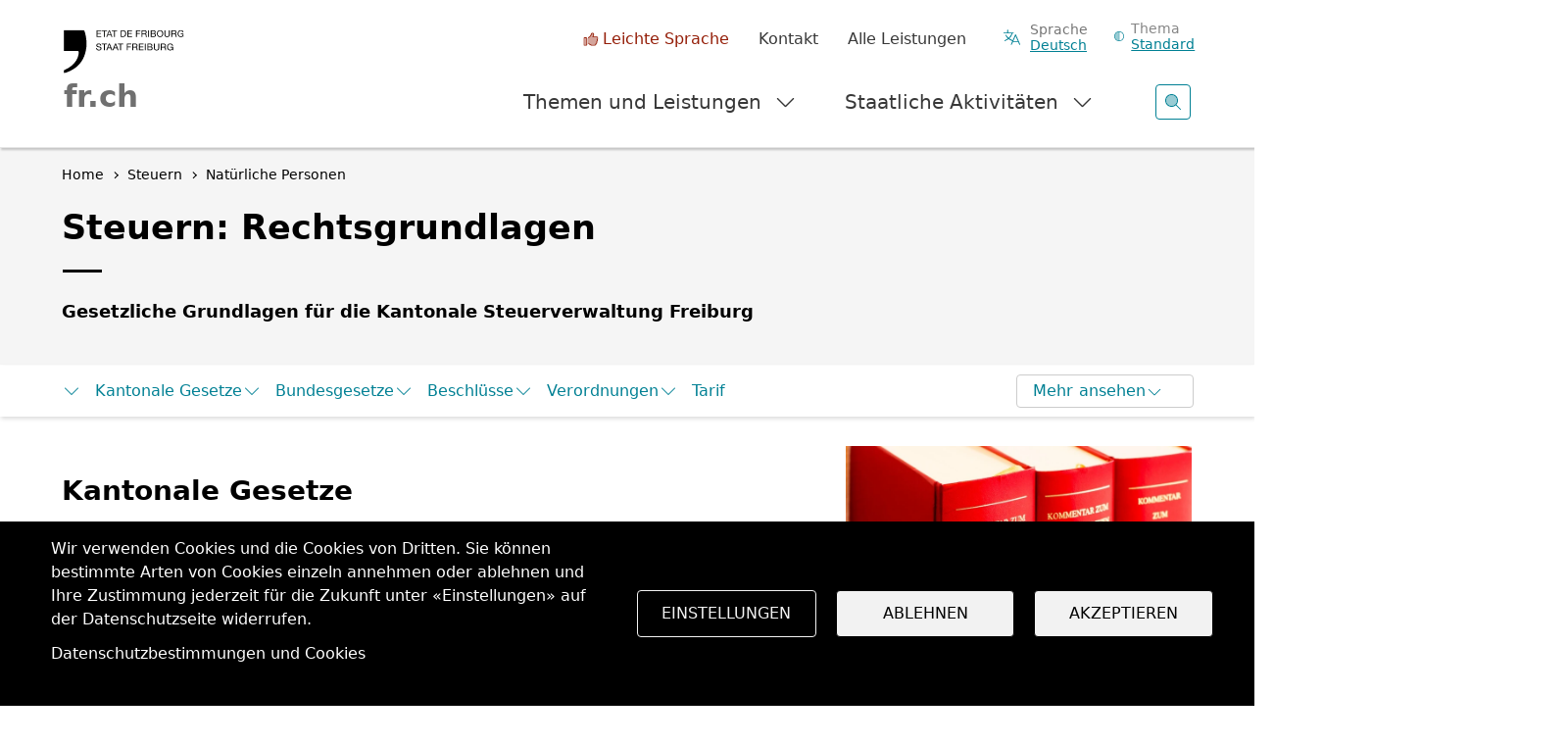

--- FILE ---
content_type: text/html; charset=UTF-8
request_url: https://www.fr.ch/de/steuern/natuerliche-personen/steuern-rechtsgrundlagen
body_size: 18604
content:
<!DOCTYPE html>
<html lang="de" dir="ltr">
<head>
  <meta name="viewport" content="width=device-width, initial-scale=1.0">

  <meta charset="utf-8" />
<script>var _paq = _paq || [];(function(){var u=(("https:" == document.location.protocol) ? "https://matomo.fr.ch/" : "http://matomo.fr.ch/");_paq.push(["setSiteId", "2"]);_paq.push(["setTrackerUrl", u+"matomo.php"]);_paq.push(["setDownloadExtensions", "doc(x|m)?|dot(x|m)?|mp(2|3|4|e?g)|mov(ie)?|pdf|ppt(x|m)?|xls(x|m|b)?|zip"]);_paq.push(["setDoNotTrack", 1]);window.onload = function () {
  const theme = 'Natürliche Personen';
  const dID = '163';
  const whatIsItBlocElement = document.querySelector('.whatisit-bloc');
  const infos = document.querySelectorAll('div.content-information-wrapper, section.content-information-wrapper');
  let dir = whatIsItBlocElement?.getAttribute('id') || '';
  let type = whatIsItBlocElement?.getAttribute('data-type') || '';
  let tags0 = '';
  let tags1 = '';
  infos.forEach(info => {
    dir = dir || info.getAttribute('data-datalayer') || '';
    type = type || info.getAttribute('data-type') || '';
    tags0 = tags0 || info.getAttribute('data-tags0') || '';
    tags1 = tags1 || info.getAttribute('data-tags1') || '';
  });
  const dimensions = [{ index: 1, value: dir }, { index: 2, value: type }, { index: 3, value: 'de' }, { index: 4, value: theme }, { index: 5, value: dID }, { index: 6, value: tags0 }, { index: 6, value: tags1 }];
  dimensions.forEach(dim => {
    if (dim.value) { _paq.push(['setCustomDimension', dim.index, dim.value]); }
  });if (!window.matomo_search_results_active) {_paq.push(["trackPageView"]);}_paq.push(["setIgnoreClasses", ["no-tracking","colorbox"]]);_paq.push(["enableLinkTracking"]);};var d=document,g=d.createElement("script"),s=d.getElementsByTagName("script")[0];g.type="text/javascript";g.defer=true;g.async=true;g.src="/sites/default/files/matomo/matomo.js?0";s.parentNode.insertBefore(g,s);})();</script>
<script>var _mtm = window._mtm = window._mtm || [];_mtm.push({"mtm.startTime": (new Date().getTime()), "event": "mtm.Start"});var d = document, g = d.createElement("script"), s = d.getElementsByTagName("script")[0];g.type = "text/javascript";g.async = true;g.src="https://matomo.fr.ch/js/container_5RRjxv92.js";s.parentNode.insertBefore(g, s);</script>
<meta name="description" content="Gesetzliche Grundlagen für die Kantonale Steuerverwaltung Freiburg" />
<meta name="keywords" content="Natürliche Personen" />
<meta name="geo.region" content="CH-FR" />
<link rel="canonical" href="https://www.fr.ch/de/steuern/natuerliche-personen/steuern-rechtsgrundlagen" />
<meta name="generator" content="163" />
<meta name="author" content="Kantonale Steuerverwaltung" />
<meta name="rights" content="KSTV - Staat Freiburg" />
<meta name="google-site-verification" content="Mp2uN08YOKbJFmoSISnV21BJt4ajwa_K4sC-U8MQT4E" />
<meta name="MobileOptimized" content="width" />
<meta name="HandheldFriendly" content="true" />
<meta name="viewport" content="width=device-width, initial-scale=1.0" />
<meta property="twitter:card" content="summary_large_image" />
<meta property="og:type" content="article" />
<meta property="og:url" content="https://www.fr.ch/de/steuern/natuerliche-personen/steuern-rechtsgrundlagen" />
<meta property="og:image" content="https://www.fr.ch/sites/default/files/2018-07/img_3504_0.jpg" />
<meta property="og:title" content="Steuern: Rechtsgrundlagen" />
<meta property="og:description" content="Gesetzliche Grundlagen für die Kantonale Steuerverwaltung Freiburg" />
<meta name="apple-mobile-web-app-title" content="FR.ch" />
<meta name="application-name" content="FR.ch" />
<meta name="apple-mobile-web-app-capable" content="yes" />
<link rel="stylesheet" href="https://fonts.googleapis.com/css2?family=Nunito+Sans:ital,opsz,wght@0,6..12,200..1000;1,6..12,200..1000&amp;family=Roboto+Serif:ital,opsz,wght@0,8..144,100..900;1,8..144,100..900&amp;display=swap" type="text/css" />
<link rel="icon" href="/themes/custom/fribourg/favicon.ico" type="image/vnd.microsoft.icon" />
<link rel="alternate" hreflang="fr" href="https://www.fr.ch/impots/personnes-physiques/impots-bases-legales" />
<link rel="alternate" hreflang="de" href="https://www.fr.ch/de/steuern/natuerliche-personen/steuern-rechtsgrundlagen" />


  <title>Steuern: Rechtsgrundlagen | Staat Freiburg</title>

  
  <link rel="stylesheet" media="all" href="/sites/default/files/css/css_-M55r51coB-jlw2N6AbgLTqbGWjFBf1c6qj7Vf7ejtY.css?delta=0&amp;language=de&amp;theme=fribourg&amp;include=[base64]" />
<link rel="stylesheet" media="all" href="/sites/default/files/css/css_iMPhY8IIuprDs48ZPLStQuWv6LlFbEH9Fp277AS_Ag8.css?delta=1&amp;language=de&amp;theme=fribourg&amp;include=[base64]" />
<link rel="stylesheet" media="print" href="/sites/default/files/css/css_TFvRq07h7_TrNFr7fB2GJulnsRpyEVpnJHNU04HcanA.css?delta=2&amp;language=de&amp;theme=fribourg&amp;include=[base64]" />
<link rel="stylesheet" media="all" href="/sites/default/files/css/css_jnmiqjMNYvltRhoawGwu4GZ5E5Q7z3IvRZojl-JKw6A.css?delta=3&amp;language=de&amp;theme=fribourg&amp;include=[base64]" />

  <script type="application/json" data-drupal-selector="drupal-settings-json">{"path":{"baseUrl":"\/","pathPrefix":"de\/","currentPath":"node\/45401","currentPathIsAdmin":false,"isFront":false,"currentLanguage":"de"},"pluralDelimiter":"\u0003","suppressDeprecationErrors":true,"ajaxPageState":{"libraries":"[base64]","theme":"fribourg","theme_token":null},"ajaxTrustedUrl":[],"cohesion":{"currentAdminTheme":"gin","front_end_settings":{"global_js":{"matchHeight":1,"parallax_scrolling":1,"cohMatchHeights":1}},"animate_on_view_mobile":"DISABLED","add_animation_classes":"ENABLED","responsive_grid_settings":{"gridType":"desktop-first","columns":12,"breakpoints":{"xl":{"width":1400,"innerGutter":50,"outerGutter":30,"widthType":"fixed","previewColumns":12,"label":"Television","class":"coh-icon-television","iconHex":"F26C","boxedWidth":1340},"lg":{"width":1200,"innerGutter":50,"outerGutter":30,"widthType":"fixed","previewColumns":12,"label":"Desktop","class":"coh-icon-desktop","iconHex":"F108","boxedWidth":1140},"md":{"width":992,"innerGutter":50,"outerGutter":30,"widthType":"fixed","previewColumns":12,"label":"Laptop","class":"coh-icon-laptop","iconHex":"F109","boxedWidth":932},"sm":{"width":768,"innerGutter":50,"outerGutter":30,"widthType":"fixed","previewColumns":12,"label":"Tablet","class":"coh-icon-tablet","iconHex":"F10A","boxedWidth":708},"ps":{"width":600,"innerGutter":50,"outerGutter":30,"widthType":"fixed","previewColumns":12,"label":"Mobile landscape","class":"coh-icon-mobile-landscape","iconHex":"E91E","boxedWidth":540},"xs":{"width":320,"innerGutter":50,"outerGutter":20,"widthType":"fluid","mobilePlaceholderWidth":320,"mobilePlaceholderType":"fluid","previewColumns":12,"label":"Mobile","class":"coh-icon-mobile","iconHex":"F10B","boxedWidth":280}}},"default_font_settings":{"defaultFontStack":"$coh-native","color":{"name":"Black","uid":"black","value":{"hex":"#000000","rgba":"rgba(0, 0, 0, 1)"},"wysiwyg":true,"class":".coh-color-black","variable":"$coh-color-black","inuse":false}},"use_dx8":true,"sidebar_view_style":"titles","log_dx8_error":true,"error_url":"\/cohesionapi\/logger\/jserrors","dx8_content_paths":[["settings","content"],["settings","content","text"],["settings","markerInfo","text"],["settings","title"],["markup","prefix"],["markup","suffix"],["markup","attributes",["value"]],["hideNoData","hideData"],["hideNoData","hideData","text"],["hideNoData","hideDataFields",["hideDataField"]],["hideNoData","hideDataFields",["hideDataField"],"text"]]},"matomo":{"disableCookies":false,"trackMailto":true},"etfr":{"displayBanner":true,"minisite_id":-1,"entity_type":"node","bundle":"article","searchUrl":"\/de\/search"},"search_engine":"google_search","cookies":{"cookiesjsr":{"config":{"cookie":{"name":"cookie_wwwfrch","expires":31536000000,"domain":"","sameSite":"Lax","secure":true},"library":{"libBasePath":"https:\/\/cdn.jsdelivr.net\/gh\/jfeltkamp\/cookiesjsr@1\/dist","libPath":"https:\/\/cdn.jsdelivr.net\/gh\/jfeltkamp\/cookiesjsr@1\/dist\/cookiesjsr.min.js","scrollLimit":0},"callback":{"method":"post","url":"\/de\/cookies\/consent\/callback.json","headers":[]},"interface":{"openSettingsHash":"#editCookieSettings","showDenyAll":true,"denyAllOnLayerClose":false,"settingsAsLink":false,"availableLangs":["fr","de","en","es","it","ar"],"defaultLang":"fr","groupConsent":true,"cookieDocs":true}},"services":{"functional":{"id":"functional","services":[{"key":"functional","type":"functional","name":"Required functional","info":{"value":"\u003Ctable class=\u0022table\u0022\u003E\r\n\t\u003Cthead\u003E\r\n\t\t\u003Ctr\u003E\r\n\t\t\t\u003Cth width=\u002215%\u0022\u003ENom du cookie\u003C\/th\u003E\r\n\t\t\t\u003Cth width=\u002215%\u0022\u003EExpiration\u003C\/th\u003E\r\n\t\t\t\u003Cth\u003EDescription\u003C\/th\u003E\r\n\t\t\u003C\/tr\u003E\r\n\t\u003C\/thead\u003E\r\n\t\u003Ctbody\u003E\r\n\t\t\u003Ctr\u003E\r\n\t\t\t\u003Ctd\u003E\u003Ccode dir=\u0022ltr\u0022\u003ESSESS\u0026lt;ID\u0026gt;\u003C\/code\u003E\u003C\/td\u003E\r\n\t\t\t\u003Ctd\u003E1 mois\u003C\/td\u003E\r\n\t\t\t\u003Ctd\u003ESi vous \u00eates connect\u00e9 \u00e0 ce site Web, un cookie de session est n\u00e9cessaire pour identifier et connecter votre navigateur \u00e0 votre compte d\u0027utilisateur dans le serveur principal de ce site Web.\u003C\/td\u003E\r\n\t\t\u003C\/tr\u003E\r\n\t\t\u003Ctr\u003E\r\n\t\t\t\u003Ctd\u003E\u003Ccode dir=\u0022ltr\u0022\u003Ecookies_etfr\u003C\/code\u003E\u003C\/td\u003E\r\n\t\t\t\u003Ctd\u003E1 an\u003C\/td\u003E\r\n\t\t\t\u003Ctd\u003ELors de votre premi\u00e8re visite sur ce site, il vous a \u00e9t\u00e9 demand\u00e9 votre autorisation pour utiliser plusieurs services (y compris ceux de tiers) n\u00e9cessitant l\u0027enregistrement de donn\u00e9es dans votre navigateur (cookies, stockage local). Vos d\u00e9cisions concernant chaque service (autoriser, refuser) sont stock\u00e9es dans ce cookie et sont r\u00e9utilis\u00e9es chaque fois que vous visitez ce site Web.\u003C\/td\u003E\r\n\t\t\u003C\/tr\u003E\r\n\t\u003C\/tbody\u003E\r\n\u003C\/table\u003E\r\n","format":"full_html"},"uri":"","needConsent":false}],"weight":1}},"translation":{"_core":{"default_config_hash":"r0JMDv27tTPrhzD4ypdLS0Jijl0-ccTUdlBkqvbAa8A"},"langcode":"fr","bannerText":"Wir verwenden Cookies und die Cookies von Dritten. Sie k\u00f6nnen bestimmte Arten von Cookies einzeln annehmen oder ablehnen und Ihre Zustimmung jederzeit f\u00fcr die Zukunft unter \u00abEinstellungen\u00bb auf der Datenschutzseite widerrufen.","privacyPolicy":"","privacyUri":"","imprint":"","imprintUri":"","cookieDocs":"Datenschutzbestimmungen und Cookies","cookieDocsUri":"\/de\/datenschutzbestimmungen","officialWebsite":"Siehe offizielle Website","denyAll":"Ablehnen","alwaysActive":"Immer aktiv","settings":"Einstellungen","acceptAll":"Akzeptieren","requiredCookies":"Erforderliche Cookies","cookieSettings":"Einstellungen","close":"Schliessen","readMore":"Mehr anzeigen","allowed":"erlauben","denied":"ablehnen","settingsAllServices":"Einstellungen","saveSettings":"Speichern","default_langcode":"en","disclaimerText":"Alle Cookie-Informationen k\u00f6nnen sich seitens der Dienstanbieter \u00e4ndern. Wir aktualisieren diese Informationen regelm\u00e4\u00dfig.","disclaimerTextPosition":"above","processorDetailsLabel":"Details zum verarbeitenden Unternehmen","processorLabel":"Company","processorWebsiteUrlLabel":"Unternehmenswebsite","processorPrivacyPolicyUrlLabel":"Datenschutzerkl\u00e4rung des Unternehmens.","processorCookiePolicyUrlLabel":"Cookie-Erkl\u00e4rung des Unternehmens.","processorContactLabel":"Kontaktdaten zum Datenschutz","placeholderAcceptAllText":"Alle akzeptieren","functional":{"title":"Functional","details":"Les cookies sont de petits fichiers texte qui sont plac\u00e9s par votre navigateur sur votre appareil afin de stocker certaines informations. Gr\u00e2ce aux informations stock\u00e9es et renvoy\u00e9es, un site Web peut reconna\u00eetre que vous y avez d\u00e9j\u00e0 acc\u00e9d\u00e9 et que vous l\u0027avez visit\u00e9 \u00e0 l\u0027aide du navigateur de votre terminal. Nous utilisons ces informations pour organiser et afficher le site Web de mani\u00e8re optimale en fonction de vos pr\u00e9f\u00e9rences. Dans ce processus, seul le cookie lui-m\u00eame est identifi\u00e9 sur votre appareil. Les donn\u00e9es personnelles ne sont stock\u00e9es qu\u0027apr\u00e8s votre consentement expr\u00e8s ou lorsque cela est absolument n\u00e9cessaire pour permettre l\u0027utilisation du service que nous fournissons et auquel vous acc\u00e9dez. "}}},"cookiesTexts":{"_core":{"default_config_hash":"r0JMDv27tTPrhzD4ypdLS0Jijl0-ccTUdlBkqvbAa8A"},"langcode":"fr","bannerText":"Wir verwenden Cookies und die Cookies von Dritten. Sie k\u00f6nnen bestimmte Arten von Cookies einzeln annehmen oder ablehnen und Ihre Zustimmung jederzeit f\u00fcr die Zukunft unter \u00abEinstellungen\u00bb auf der Datenschutzseite widerrufen.","privacyPolicy":"","privacyUri":"","imprint":"","imprintUri":"","cookieDocs":"Datenschutzbestimmungen und Cookies","cookieDocsUri":"\/node\/256","officialWebsite":"Siehe offizielle Website","denyAll":"Ablehnen","alwaysActive":"Immer aktiv","settings":"Einstellungen","acceptAll":"Akzeptieren","requiredCookies":"Erforderliche Cookies","cookieSettings":"Einstellungen","close":"Schliessen","readMore":"Mehr anzeigen","allowed":"erlauben","denied":"ablehnen","settingsAllServices":"Einstellungen","saveSettings":"Speichern","default_langcode":"en","disclaimerText":"Alle Cookie-Informationen k\u00f6nnen sich seitens der Dienstanbieter \u00e4ndern. Wir aktualisieren diese Informationen regelm\u00e4\u00dfig.","disclaimerTextPosition":"above","processorDetailsLabel":"Details zum verarbeitenden Unternehmen","processorLabel":"Company","processorWebsiteUrlLabel":"Unternehmenswebsite","processorPrivacyPolicyUrlLabel":"Datenschutzerkl\u00e4rung des Unternehmens.","processorCookiePolicyUrlLabel":"Cookie-Erkl\u00e4rung des Unternehmens.","processorContactLabel":"Kontaktdaten zum Datenschutz","placeholderAcceptAllText":"Alle akzeptieren"},"services":{"functional":{"uuid":"baa1857c-bdd0-4e7d-bc8c-3ab9fc69eafa","langcode":"fr","status":true,"dependencies":[],"id":"functional","label":"Required functional","group":"functional","info":{"value":"\u003Ctable class=\u0022table\u0022\u003E\r\n\t\u003Cthead\u003E\r\n\t\t\u003Ctr\u003E\r\n\t\t\t\u003Cth width=\u002215%\u0022\u003ENom du cookie\u003C\/th\u003E\r\n\t\t\t\u003Cth width=\u002215%\u0022\u003EExpiration\u003C\/th\u003E\r\n\t\t\t\u003Cth\u003EDescription\u003C\/th\u003E\r\n\t\t\u003C\/tr\u003E\r\n\t\u003C\/thead\u003E\r\n\t\u003Ctbody\u003E\r\n\t\t\u003Ctr\u003E\r\n\t\t\t\u003Ctd\u003E\u003Ccode dir=\u0022ltr\u0022\u003ESSESS\u0026lt;ID\u0026gt;\u003C\/code\u003E\u003C\/td\u003E\r\n\t\t\t\u003Ctd\u003E1 mois\u003C\/td\u003E\r\n\t\t\t\u003Ctd\u003ESi vous \u00eates connect\u00e9 \u00e0 ce site Web, un cookie de session est n\u00e9cessaire pour identifier et connecter votre navigateur \u00e0 votre compte d\u0027utilisateur dans le serveur principal de ce site Web.\u003C\/td\u003E\r\n\t\t\u003C\/tr\u003E\r\n\t\t\u003Ctr\u003E\r\n\t\t\t\u003Ctd\u003E\u003Ccode dir=\u0022ltr\u0022\u003Ecookies_etfr\u003C\/code\u003E\u003C\/td\u003E\r\n\t\t\t\u003Ctd\u003E1 an\u003C\/td\u003E\r\n\t\t\t\u003Ctd\u003ELors de votre premi\u00e8re visite sur ce site, il vous a \u00e9t\u00e9 demand\u00e9 votre autorisation pour utiliser plusieurs services (y compris ceux de tiers) n\u00e9cessitant l\u0027enregistrement de donn\u00e9es dans votre navigateur (cookies, stockage local). Vos d\u00e9cisions concernant chaque service (autoriser, refuser) sont stock\u00e9es dans ce cookie et sont r\u00e9utilis\u00e9es chaque fois que vous visitez ce site Web.\u003C\/td\u003E\r\n\t\t\u003C\/tr\u003E\r\n\t\u003C\/tbody\u003E\r\n\u003C\/table\u003E\r\n","format":"full_html"},"consentRequired":false,"purpose":"","processor":"","processorContact":"","processorUrl":"","processorPrivacyPolicyUrl":"","processorCookiePolicyUrl":"","placeholderMainText":"This content is blocked because required functional cookies have not been accepted.","placeholderAcceptText":"Only accept required functional cookies"}},"groups":{"default":{"uuid":"8889240a-c986-4c54-ade9-d9c6cb2ddbb4","langcode":"fr","status":true,"dependencies":[],"_core":{"default_config_hash":"MWjA0PCPcQbODMR7UjJxq4hK8JzyYy4zZeQmmQVjC3M"},"id":"default","label":"Default","weight":1,"title":"Was sind Cookies?","details":"Cookies sind kleine Textdateien, die von Ihrem Browser auf Ihrem Ger\u00e4t platziert werden, um bestimmte Informationen zu speichern. Anhand der gespeicherten und zur\u00fcckgesendeten Informationen kann eine Website erkennen, dass Sie bereits auf die Website zugegriffen haben und dass Sie sie mit dem Browser Ihres Endger\u00e4ts besucht haben. Wir verwenden diese Informationen, um die Website entsprechend Ihren Pr\u00e4ferenzen optimal zu gestalten und anzuzeigen. Innerhalb dieses Prozesses wird nur das Cookie selbst auf Ihrem Ger\u00e4t identifiziert. Personenbezogene Daten werden nur nach Ihrer ausdr\u00fccklichen Zustimmung gespeichert oder wenn dies absolut notwendig ist, um die Nutzung des Service zu erm\u00f6glichen, den wir anbieten und auf den Sie zugreifen."},"functional":{"uuid":"9f0c4431-c41d-4472-95fe-c51426cbdc8b","langcode":"fr","status":true,"dependencies":[],"id":"functional","label":"Functional","weight":1,"title":"Functional","details":"Les cookies sont de petits fichiers texte qui sont plac\u00e9s par votre navigateur sur votre appareil afin de stocker certaines informations. Gr\u00e2ce aux informations stock\u00e9es et renvoy\u00e9es, un site Web peut reconna\u00eetre que vous y avez d\u00e9j\u00e0 acc\u00e9d\u00e9 et que vous l\u0027avez visit\u00e9 \u00e0 l\u0027aide du navigateur de votre terminal. Nous utilisons ces informations pour organiser et afficher le site Web de mani\u00e8re optimale en fonction de vos pr\u00e9f\u00e9rences. Dans ce processus, seul le cookie lui-m\u00eame est identifi\u00e9 sur votre appareil. Les donn\u00e9es personnelles ne sont stock\u00e9es qu\u0027apr\u00e8s votre consentement expr\u00e8s ou lorsque cela est absolument n\u00e9cessaire pour permettre l\u0027utilisation du service que nous fournissons et auquel vous acc\u00e9dez. "},"performance":{"uuid":"c7d9778d-22df-4cfd-a94a-b623c09f0dc9","langcode":"fr","status":true,"dependencies":[],"_core":{"default_config_hash":"Jv3uIJviBj7D282Qu1ZpEQwuOEb3lCcDvx-XVHeOJpw"},"id":"performance","label":"Performance","weight":30,"title":"Leistungscookies, Statistiken","details":"Leistungs-Cookies sammeln zusammengefasste Informationen dar\u00fcber, wie unsere Website genutzt wird. Das Ziel ist es, die Attraktivit\u00e4t, den Inhalt und die Funktionalit\u00e4t zu verbessern. Mithilfe dieser Cookies k\u00f6nnen wir feststellen, ob, wie oft und wie lange bestimmte Unterseiten unserer Website aufgerufen werden und an welchen Inhalten die Benutzerinnen und Benutzer besonders interessiert sind. Suchbegriffe, Land, Region und (falls zutreffend) der Ort, von dem oder der aus die Website aufgerufen wird, werden ebenfalls erfasst, ebenso wie der Anteil der mobilen Ger\u00e4te, die f\u00fcr den Zugriff auf die Website verwendet werden. Wir verwenden diese Informationen, um statistische Berichte zu erstellen, die uns dabei helfen, den Inhalt unserer Website an Ihre Bed\u00fcrfnisse anzupassen und unsere Informationen zu optimieren."},"social":{"uuid":"bf134b84-5c9d-448c-9da7-948d7528579f","langcode":"fr","status":true,"dependencies":[],"_core":{"default_config_hash":"vog2tbqqQHjVkue0anA0RwlzvOTPNTvP7_JjJxRMVAQ"},"id":"social","label":"Soziale Plugins","weight":20,"title":"Soziale Plugins","details":"Les gestionnaires de commentaires facilitent le d\u00e9p\u00f4t de vos commentaires et luttent contre le spam."},"tracking":{"uuid":"621c4355-3387-4aff-9238-5dbef4501ccc","langcode":"fr","status":true,"dependencies":[],"_core":{"default_config_hash":"_gYDe3qoEc6L5uYR6zhu5V-3ARLlyis9gl1diq7Tnf4"},"id":"tracking","label":"Nachverfolgung","weight":10,"title":"Tracking-Cookies","details":"Marketing-Cookies stammen von externen Werbeunternehmen (\u0022Third-Party-Cookies\u0022) und dienen dazu, Informationen \u00fcber die vom Nutzer besuchten Webseiten zu sammeln. Dies dient dem Zweck, zielgruppengerechte Inhalte und Werbung f\u00fcr den Nutzer zu erstellen und anzuzeigen."},"video":{"uuid":"f9a3005a-eeba-425d-9c75-bcb07fcccfcd","langcode":"fr","status":true,"dependencies":[],"_core":{"default_config_hash":"w1WnCmP2Xfgx24xbx5u9T27XLF_ZFw5R0MlO-eDDPpQ"},"id":"video","label":"Videos","weight":40,"title":"Video","details":"Videoplattformen erlauben, Videoinhalte einzublenden und die Sichtbarkeit der Seite zu erh\u00f6hen."}}},"user":{"uid":0,"permissionsHash":"7cb67182271efd2517e1459f9fd1b9cc94431ca1d1b0069856f90b5b3aa302a5"}}</script>
<script src="/sites/default/files/js/js_898AXHMFq9RMtyupUkazzt-RL8U3RMJrijCcobPvc4s.js?scope=header&amp;delta=0&amp;language=de&amp;theme=fribourg&amp;include=[base64]"></script>
<script src="/modules/contrib/cookies/js/cookiesjsr.conf.js?v=11.2.8" defer></script>
<script src="https://cdn.facil-iti.app/tags/faciliti-tag.min.js" defer data-application-identifier="741269ac-4470-11eb-9c65-0abd40aed1a0"></script>


      <link rel="apple-touch-icon-precomposed" sizes="57x57" href="/themes/custom/fribourg/favicons/apple-touch-icon-57x57.png?v=QEJbKYEeP3" />
  <link rel="apple-touch-icon-precomposed" sizes="114x114" href="/themes/custom/fribourg/favicons/apple-touch-icon-114x114.png?v=QEJbKYEeP3" />
  <link rel="apple-touch-icon-precomposed" sizes="72x72" href="/themes/custom/fribourg/favicons/apple-touch-icon-72x72.png?v=QEJbKYEeP3" />
  <link rel="apple-touch-icon-precomposed" sizes="144x144" href="/themes/custom/fribourg/favicons/apple-touch-icon-144x144.png?v=QEJbKYEeP3" />
  <link rel="apple-touch-icon-precomposed" sizes="60x60" href="/themes/custom/fribourg/favicons/apple-touch-icon-60x60.png?v=QEJbKYEeP3" />
  <link rel="apple-touch-icon-precomposed" sizes="120x120" href="/themes/custom/fribourg/favicons/apple-touch-icon-120x120.png?v=QEJbKYEeP3" />
  <link rel="apple-touch-icon-precomposed" sizes="76x76" href="/themes/custom/fribourg/favicons/apple-touch-icon-76x76.png?v=QEJbKYEeP3" />
  <link rel="apple-touch-icon-precomposed" sizes="152x152" href="/themes/custom/fribourg/favicons/apple-touch-icon-152x152.png?v=QEJbKYEeP3" />
  <link rel="icon" type="image/png" href="/themes/custom/fribourg/favicons/favicon-16x16.png?v=QEJbKYEeP3" sizes="16x16" />
  <link rel="icon" type="image/png" href="/themes/custom/fribourg/favicons/favicon-32x32.png?v=QEJbKYEeP3" sizes="32x32" />
  <link rel="icon" type="image/png" href="/themes/custom/fribourg/favicons/favicon-96x96.png?v=QEJbKYEeP3" sizes="96x96" />
  <link rel="icon" type="image/png" href="/themes/custom/fribourg/favicons/favicon-128.png?v=QEJbKYEeP3" sizes="128x128" />
  <link rel="icon" type="image/png" href="/themes/custom/fribourg/favicons/favicon-196x196.png?v=QEJbKYEeP3" sizes="196x196" />
  <meta name="msapplication-TileImage" content="/themes/custom/fribourg/favicons/mstile-144x144.png" />
  <meta name="msapplication-square70x70logo" content="/themes/custom/fribourg/favicons/mstile-70x70.png" />
  <meta name="msapplication-square150x150logo" content="/themes/custom/fribourg/favicons/mstile-150x150.png" />
  <meta name="msapplication-wide310x150logo" content="/themes/custom/fribourg/favicons/mstile-310x150.png" />
  <meta name="msapplication-square310x310logo" content="/themes/custom/fribourg/favicons/mstile-310x310.png" />

  <link rel="apple-touch-icon" sizes="180x180" href="/themes/custom/fribourg/favicons/apple-touch-icon.png?v=QEJbKYEeP3">
  <link rel="icon" type="image/png" sizes="32x32" href="/themes/custom/fribourg/favicons/favicon-32x32.png?v=QEJbKYEeP3">
  <link rel="icon" type="image/png" sizes="16x16" href="/themes/custom/fribourg/favicons/favicon-16x16.png?v=QEJbKYEeP3">
  <link rel="manifest" href="/themes/custom/fribourg/favicons/site.webmanifest?v=QEJbKYEeP3">
  <link rel="mask-icon" href="/themes/custom/fribourg/favicons/safari-pinned-tab.svg?v=QEJbKYEeP3" color="#000000">
  <link rel="shortcut icon" href="/themes/custom/fribourg/favicons/favicon.ico?v=QEJbKYEeP3">
  <meta name="apple-mobile-web-app-title" content="FR.ch">
  <meta name="application-name" content="FR.ch">
  <meta name="msapplication-TileColor" content="#ffffff">
  <meta name="msapplication-config" content="/themes/custom/fribourg/favicons/browserconfig.xml?v=QEJbKYEeP3">
  <meta name="theme-color" content="#ffffff">
    
  <style></style>
</head>
<body class="anon path-node page-node-type-article dir-ltr">
<script>
  const theme = window.localStorage.getItem('theme')

  if (theme) {
    document.body.classList.add(theme)
  }
</script>



  <div class="dialog-off-canvas-main-canvas" data-off-canvas-main-canvas>
             <div class="coh-container" >            <div class="coh-container ssa-component coh-component ssa-component-instance-0d37bd4a-671a-4d17-8138-157b06b20d26 coh-component-instance-0d37bd4a-671a-4d17-8138-157b06b20d26" anon-visibility="hide-" >  <div class="coh-block">   
    
      <ul class="skipLinks">
      <li><a href="/de" title="Startseite" accesskey="0"
           class="mtm__header--AAskiplinks">Startseite</a></li>
      <li><a href="/de/steuern/natuerliche-personen/steuern-rechtsgrundlagen#nav" title="Navigation" accesskey="1"
           class="mtm__header--AAskiplinks">Navigation</a></li>
      <li><a href="/de/steuern/natuerliche-personen/steuern-rechtsgrundlagen#main" title="Inhalt" accesskey="2"
           class="mtm__header--AAskiplinks">Inhalt</a></li>
      <li><a href="/de/kontakt" title="Kontakt" accesskey="3"
           class="mtm__header--AAskiplinks">Kontakt</a></li>
      <li><a href="/de/search" title="Suche" accesskey="4"
           class="mtm__header--AAskiplinks">Suche</a></li>
  </ul>

   </div>  <header class="coh-container header" > <h2 class="coh-heading sr-only" >Kopfbereich</h2>  <div class="coh-container container-fluid coh-container-boxed" >  <div class="coh-container logotitle" title="Staat Freiburg" >  <a href="https://www.fr.ch/de" class="coh-container logo" title="Staat Freiburg" target="_self" rel="home" >  <picture> <source srcset="/sites/default/files/theme_fribourg/header-logo.svg" media="(min-width: 1400px)" type="image/svg+xml"> <source srcset="/sites/default/files/theme_fribourg/header-logo.svg" media="(min-width: 1200px) and (max-width: 1399px)" type="image/svg+xml"> <source srcset="/sites/default/files/theme_fribourg/header-logo.svg" media="(min-width: 992px) and (max-width: 1199px)" type="image/svg+xml"> <source srcset="/sites/default/files/theme_fribourg/header-logo.svg" media="(min-width: 768px) and (max-width: 991px)" type="image/svg+xml"> <source srcset="/sites/default/files/theme_fribourg/header-logo.svg" media="(min-width: 600px) and (max-width: 767px)" type="image/svg+xml"> <source srcset="/sites/default/files/theme_fribourg/header-logo.svg" media="(min-width: 0px) and (max-width: 599px)" type="image/svg+xml"> <img class="coh-image coh-ce-cpt_header-5582919b coh-image-xl coh-image-align-left-xl" src="/sites/default/files/theme_fribourg/header-logo.svg" alt="Staat Freiburg-Logo, zurück zur Homepage" /> </picture>  <span class="coh-inline-element coh-ce-cpt_header-93eda059">fr.ch</span> </a> </div>  <button class="coh-button menu__burger coh-ce-cpt_header-25ac7d26 coh-interaction" data-interaction-modifiers="[{&quot;modifierType&quot;:&quot;&quot;,&quot;interactionScope&quot;:&quot;document&quot;}]" aria-expanded="false" aria-controls="header-mobile-content" data-coh-settings='{ "xl":{"buttonAnimation":[{"animationType":"none"}]} }' type="button">  <span class="coh-inline-element -label-menu">Menü</span>  <span class="coh-inline-element -label-close">Schliessen</span>  <i class="coh-inline-element icon"></i> </button>  <div class="coh-block">   
    
      <div id="language-suggestion-popup-mobile" class="container-lang menu__popin" style="display: none;">
  <h3 class="popup-title">Sprache ändern</h3>
  <p class="popup-message">Ihr Browser verwendet eine andere Sprache.</p>

  <button type="button" class="understand-button language-suggestion-decline">
    Okay, ich habe verstanden
  </button>
</div>

   </div>  <button class="coh-button search__open coh-ce-cpt_header-66a16160 coh-interaction" title="Ouvrir la recherche" data-interaction-modifiers="[{&quot;modifierType&quot;:&quot;&quot;,&quot;interactionScope&quot;:&quot;document&quot;}]" id="search__open-mobile" aria-expanded="false" aria-controls="search" data-coh-settings='{ "xl":{"buttonAnimation":[{"animationType":"none"}]} }' type="button">  <i class="coh-inline-element fa-duotone fa-light fa-magnifying-glass"></i> </button>  <div class="coh-container mobile__overflow" >  <div class="coh-container mobile__content" id="header-mobile-content" >  <nav class="coh-container menu" id="nav" >  <button class="coh-button menu__link coh-interaction" data-interaction-modifiers="[{&quot;modifierType&quot;:&quot;toggle-modifier-accessible-collapsed&quot;,&quot;interactionScope&quot;:&quot;parent&quot;,&quot;interactionParent&quot;:&quot;.menu&quot;,&quot;interactionTarget&quot;:&quot;#menu__theme&quot;,&quot;modifierName&quot;:&quot;-is-open&quot;}]" aria-haspopup="true" aria-expanded="false" id="btn-menu__theme" data-menu="1" aria-controls="menu__theme" aria-expanded="false" data-coh-settings='{ "xl":{"buttonAnimation":[{"animationType":"none"}]} }' type="button">Themen und Leistungen  <i class="coh-inline-element fa-duotone fa-light fa-chevron-down svg-override hide-mobile" aria-hidden="true"></i>  <i class="coh-inline-element fa-duotone fa-light fa-arrow-down svg-override hide-desktop" aria-hidden="true"></i> </button>  <div class="coh-container menu__wrapper" id="menu__theme" aria-labelledby="btn-menu__theme" >  <div class="coh-container menu__overflow" >  <div class="coh-container coh-style-menu-navigation-themes-et-prestations" itemscope itemtype="http://schema.org/SiteNavigationElement" >  <div class="coh-container coh-ce-cpt_header-b0682793" > <div class="coh-row coh-row-xl coh-row-visible-xl" data-coh-row-match-heights="{&quot;xl&quot;:{&quot;target&quot;:&quot;none&quot;}}"> <div class="coh-row-inner"> <div class="coh-column coh-ce-cpt_header-7b71d082 coh-visible-sm coh-col-sm-12 coh-visible-xl coh-col-xl-6 coh-col-xl-push-0 coh-col-xl-pull-0 coh-col-xl-offset-0" >  <span class="coh-inline-element menu-section-title">Themen</span>  <div class="coh-block">   
    
      <div>          <div  class="view view-menu-listes-themes view-id-menu_listes_themes view-display-id- js-view-dom-id-a92534abe9d098c86c06dd00c48c96fac575ab1f5ded5a7f36f81d2394814910 coh-view"  >   <div> <div class="coh-view-contents views-infinite-scroll-content-wrapper clearfix" data-drupal-views-infinite-scroll-content-wrapper> <ul class="coh-list-container coh-unordered-list">      <li class="coh-list-item info__group">                    <article >  <a href="https://www.fr.ch/de/arbeit-und-unternehmen" class="coh-container mtm__navigation--primary-themes" title="Arbeit und Unternehmen" target="_self" itemprop="url" >  <i class="coh-inline-element fa-duotone fa-light fa-user-helmet-safety"></i>  <span class="coh-inline-element">Arbeit und Unternehmen</span> </a> </article> 

       </li>      <li class="coh-list-item info__group">                    <article >  <a href="https://www.fr.ch/de/bildung-und-schulen" class="coh-container mtm__navigation--primary-themes" title="Bildung und Schulen" target="_self" itemprop="url" >  <i class="coh-inline-element fa-duotone fa-light fa-user-graduate"></i>  <span class="coh-inline-element">Bildung und Schulen</span> </a> </article> 

       </li>      <li class="coh-list-item info__group">                    <article >  <a href="https://www.fr.ch/de/steuern" class="coh-container mtm__navigation--primary-themes" title="Steuern" target="_self" itemprop="url" >  <i class="coh-inline-element fa-duotone fa-light fa-piggy-bank"></i>  <span class="coh-inline-element">Steuern</span> </a> </article> 

       </li>      <li class="coh-list-item info__group">                    <article >  <a href="https://www.fr.ch/de/raum-planung-und-bau" class="coh-container mtm__navigation--primary-themes" title="Raum, Planung und Bau" target="_self" itemprop="url" >  <i class="coh-inline-element fa-duotone fa-light fa-house-day"></i>  <span class="coh-inline-element">Raum, Planung und Bau</span> </a> </article> 

       </li>      <li class="coh-list-item info__group">                    <article >  <a href="https://www.fr.ch/de/polizei-und-sicherheit" class="coh-container mtm__navigation--primary-themes" title="Polizei und Sicherheit" target="_self" itemprop="url" >  <i class="coh-inline-element fa-duotone fa-light fa-siren-on"></i>  <span class="coh-inline-element">Polizei und Sicherheit</span> </a> </article> 

       </li>      <li class="coh-list-item info__group">                    <article >  <a href="https://www.fr.ch/de/alltag" class="coh-container mtm__navigation--primary-themes" title="Alltag" target="_self" itemprop="url" >  <i class="coh-inline-element fa-duotone fa-light fa-id-card"></i>  <span class="coh-inline-element">Alltag</span> </a> </article> 

       </li>      <li class="coh-list-item info__group">                    <article >  <a href="https://www.fr.ch/de/energie-landwirtschaft-und-umwelt" class="coh-container mtm__navigation--primary-themes" title="Energie, Landwirtschaft und Umwelt" target="_self" itemprop="url" >  <i class="coh-inline-element fa-duotone fa-light fa-leaf"></i>  <span class="coh-inline-element">Energie, Landwirtschaft und Umwelt</span> </a> </article> 

       </li>      <li class="coh-list-item info__group">                    <article >  <a href="https://www.fr.ch/de/staat-und-recht" class="coh-container mtm__navigation--primary-themes" title="Staat und Recht" target="_self" itemprop="url" >  <i class="coh-inline-element fa-duotone fa-light fa-landmark"></i>  <span class="coh-inline-element">Staat und Recht</span> </a> </article> 

       </li>      <li class="coh-list-item info__group">                    <article >  <a href="https://www.fr.ch/de/gesundheit" class="coh-container mtm__navigation--primary-themes" title="Gesundheit" target="_self" itemprop="url" >  <i class="coh-inline-element fa-duotone fa-light fa-stethoscope"></i>  <span class="coh-inline-element">Gesundheit</span> </a> </article> 

       </li>      <li class="coh-list-item info__group">                    <article >  <a href="https://www.fr.ch/de/mobilitaet-und-verkehr" class="coh-container mtm__navigation--primary-themes" title="Mobilität und Verkehr" target="_self" itemprop="url" >  <i class="coh-inline-element fa-duotone fa-light fa-bus"></i>  <span class="coh-inline-element">Mobilität und Verkehr</span> </a> </article> 

       </li>      <li class="coh-list-item info__group">                    <article >  <a href="https://www.fr.ch/de/sport-und-freizeit" class="coh-container mtm__navigation--primary-themes" title="Sport und Freizeit" target="_self" itemprop="url" >  <i class="coh-inline-element fa-duotone fa-light fa-trophy-star"></i>  <span class="coh-inline-element">Sport und Freizeit</span> </a> </article> 

       </li>      <li class="coh-list-item info__group">                    <article >  <a href="https://www.fr.ch/de/kultur-und-tourismus" class="coh-container mtm__navigation--primary-themes" title="Kultur und Tourismus" target="_self" itemprop="url" >  <i class="coh-inline-element fa-duotone fa-light fa-masks-theater"></i>  <span class="coh-inline-element">Kultur und Tourismus</span> </a> </article> 

       </li>   </ul> </div>  </div> </div> 
</div>

   </div> </div> <div class="coh-column coh-ce-cpt_header-7b71d082 coh-visible-sm coh-col-sm-12 coh-visible-xl coh-col-xl-6 coh-col-xl-push-0 coh-col-xl-pull-0 coh-col-xl-offset-0" >  <span class="coh-inline-element menu-section-title">Leistungen</span>  <div class="coh-block">   
    
      <div>          <div  class="view view-menu-liste-prestations view-id-menu_liste_prestations view-display-id- js-view-dom-id-8dae0cc4ead978f5ca5e950414bc782a842081d9ccc532d45ce168abe48252ed coh-view"  >   <div> <div class="coh-view-contents views-infinite-scroll-content-wrapper clearfix" data-drupal-views-infinite-scroll-content-wrapper> <ul class="coh-list-container coh-unordered-list presta__list">      <li class="coh-list-item">                    <article >    <div class="coh-container" >    <a href="https://www.fr.ch/de/staat-und-recht/regierung-und-verwaltung/informationen-zur-kantonalen-verwaltung-in-leichter-sprache" class="coh-container mtm__navigation--primary-prestations" title="Informationen in Leichter Sprache" target="_self" itemprop="url" > Informationen in Leichter Sprache</a>    </div>    </article> 

       </li>      <li class="coh-list-item">                    <article >    <div class="coh-container" >    <a href="https://www.fr.ch/de/ilfd/oa/leistungen-des-oberamts" class="coh-container mtm__navigation--primary-prestations" title="Leistungen des Oberamts (Patente, Hunde, Lotos usw.)" target="_self" itemprop="url" > Leistungen des Oberamts (Patente, Hunde, Lotos usw.)</a>    </div>    </article> 

       </li>      <li class="coh-list-item">                    <article >    <div class="coh-container" >    <a href="https://www.fr.ch/de/alltag/zivilstandwesen/bestellung-von-zivilstandsurkunden" class="coh-container mtm__navigation--primary-prestations" title="Zivilstandsurkunden" target="_self" itemprop="url" > Zivilstandsurkunden</a>    </div>    </article> 

       </li>      <li class="coh-list-item">                    <article >    <div class="coh-container" >    <a href="https://www.fr.ch/de/alltag/versicherungen/kranken-und-unfallversicherung" class="coh-container mtm__navigation--primary-prestations" title="AHV, APG, Familienzulagen, Krankenversicherung" target="_self" itemprop="url" > AHV, APG, Familienzulagen, Krankenversicherung</a>    </div>    </article> 

       </li>      <li class="coh-list-item">                    <article >    <div class="coh-container" >    <a href="https://www.fr.ch/de/staat-und-recht/justiz/betreibungsverfahren/bestellung-eines-betreibungsregisterauszugs" class="coh-container mtm__navigation--primary-prestations" title="Betreibungsauszug" target="_self" itemprop="url" > Betreibungsauszug</a>    </div>    </article> 

       </li>      <li class="coh-list-item">                    <article >    <div class="coh-container" >    <a href="https://www.fr.ch/de/raum-planung-und-bau/baubewilligung-und-bewilligungen/friac" class="coh-container mtm__navigation--primary-prestations" title="Friac" target="_self" itemprop="url" > Friac</a>    </div>    </article> 

       </li>      <li class="coh-list-item">                    <article >    <div class="coh-container" >    <a href="https://www.fr.ch/de/alltag/ausweispapiere/pass-und-identitaetskarte" class="coh-container mtm__navigation--primary-prestations" title="Pass und Identitätskarte" target="_self" itemprop="url" > Pass und Identitätskarte</a>    </div>    </article> 

       </li>      <li class="coh-list-item">                    <article >    <div class="coh-container" >    <a href="https://www.fr.ch/de/staat-und-recht/betreibungen-und-konkurse/oeffentliche-versteigerung" class="coh-container mtm__navigation--primary-prestations" title="Öffentliche Versteigerung" target="_self" itemprop="url" > Öffentliche Versteigerung</a>    </div>    </article> 

       </li>      <li class="coh-list-item">                    <article >    <div class="coh-container" >    <a href="https://www.fr.ch/de/arbeit-und-unternehmen/handelregister/unternehmen-im-handelsregister-suchen" class="coh-container mtm__navigation--primary-prestations" title="Handelsregister" target="_self" itemprop="url" > Handelsregister</a>    </div>    </article> 

       </li>      <li class="coh-list-item">                    <article >      <div class="coh-container" >    <a href="https://jobs.fr.ch/?locale=de_DE" class="coh-container mtm__navigation--primary-prestations" title="Stellenangebote des Staates Freiburg" target="_self" itemprop="url" > Stellenangebote des Staates Freiburg <i class="coh-inline-element fa-duotone fa-light fa-up-right-from-square coh-ce-a586471a"></i> </a>    </div>  </article> 

       </li>   </ul> </div>  </div> </div> 
</div>

   </div> </div> </div> </div> </div> </div> </div> </div>  <button class="coh-button menu__link coh-interaction" data-interaction-modifiers="[{&quot;modifierType&quot;:&quot;toggle-modifier&quot;,&quot;interactionScope&quot;:&quot;parent&quot;,&quot;interactionParent&quot;:&quot;.menu&quot;,&quot;interactionTarget&quot;:&quot;#menu__activites_etat&quot;,&quot;modifierName&quot;:&quot;-is-open&quot;}]" id="btn-menu__activites_etat" data-menu="1" aria-controls="menu__activites_etat" aria-expanded="false" data-coh-settings='{ "xl":{"buttonAnimation":[{"animationType":"none"}]} }' type="button">Staatliche Aktivitäten <i class="coh-inline-element fa-duotone fa-light fa-chevron-down svg-override hide-mobile" aria-hidden="true"></i>  <i class="coh-inline-element fa-duotone fa-light fa-arrow-down svg-override hide-desktop" aria-hidden="true"></i> </button>  <div class="coh-container menu__wrapper" id="menu__activites_etat" aria-labelledby="btn-menu__activites_etat" >  <div class="coh-container menu__overflow" >  <div class="coh-container coh-style-menu-navigation-themes-et-prestations" itemscope itemtype="http://schema.org/SiteNavigationElement" >  <div class="coh-container coh-ce-cpt_header-b0682793" > <div class="coh-row coh-row-xl coh-row-visible-xl" data-coh-row-match-heights="{&quot;xl&quot;:{&quot;target&quot;:&quot;none&quot;}}"> <div class="coh-row-inner"> <div class="coh-column coh-ce-cpt_header-75f8cc61 coh-visible-sm coh-col-sm-12 coh-visible-xl coh-col-xl-6 coh-col-xl-push-0 coh-col-xl-pull-0 coh-col-xl-offset-0" >  <span class="coh-inline-element menu-section-title">Staat</span>  <div class="coh-block">   
    
      <div>          <div  class="view view-menu-liste-prestations view-id-menu_liste_prestations view-display-id- js-view-dom-id-0382cbaf4fbd8da84b8709d6752981e7731aa661c4ccf7df5f59837e65924dc1 coh-view"  >   <div> <div class="coh-view-contents views-infinite-scroll-content-wrapper clearfix" data-drupal-views-infinite-scroll-content-wrapper> <ul class="coh-list-container coh-unordered-list presta__list">      <li class="coh-list-item">                    <article >    <div class="coh-container" >    <a href="https://www.fr.ch/de/staat-und-recht/regierung-und-verwaltung/organisation-des-staates" class="coh-container mtm__navigation--primary-prestations" title="Organisation des Staates" target="_self" itemprop="url" > Organisation des Staates</a>    </div>    </article> 

       </li>      <li class="coh-list-item">                    <article >      <div class="coh-container" >    <a href="https://opendata.fr.ch/pages/home/" class="coh-container mtm__navigation--primary-prestations" title="Statistiken" target="_self" itemprop="url" > Statistiken <i class="coh-inline-element fa-duotone fa-light fa-up-right-from-square coh-ce-a586471a"></i> </a>     <div class="coh-container" >    
            <div class="field field--name-field-chapeau field--type-string-long field--label-hidden field__item"><p>Datenportal des Kantons Freiburg</p></div>
        </div>  </div>  </article> 

       </li>      <li class="coh-list-item">                    <article >      <div class="coh-container" >    <a href="https://www.fr.ch/de/news" class="coh-container mtm__navigation--primary-prestations" title="News" target="_self" itemprop="url" > News <i class="coh-inline-element fa-duotone fa-light fa-up-right-from-square coh-ce-a586471a"></i> </a>     <div class="coh-container" >    
            <div class="field field--name-field-chapeau field--type-string-long field--label-hidden field__item"><p>Direktionen, Amts und Institutionen</p></div>
        </div>  </div>  </article> 

       </li>      <li class="coh-list-item">                    <article >      <div class="coh-container" >    <a href="https://bdlf.fr.ch/app/de/systematic/texts_of_law" class="coh-container mtm__navigation--primary-prestations" title="Freiburger Gesetzgebung" target="_self" itemprop="url" > Freiburger Gesetzgebung <i class="coh-inline-element fa-duotone fa-light fa-up-right-from-square coh-ce-a586471a"></i> </a>     <div class="coh-container" >    
            <div class="field field--name-field-chapeau field--type-string-long field--label-hidden field__item"><p>Datenbank der freiburgischen Gesetzgebung (BDLF)</p></div>
        </div>  </div>  </article> 

       </li>      <li class="coh-list-item">                    <article >    <div class="coh-container" >    <a href="https://www.fr.ch/de/staat-und-recht/transparenz-und-datenschutz/transparenz" class="coh-container mtm__navigation--primary-prestations" title="Transparenz" target="_self" itemprop="url" > Transparenz</a>     <div class="coh-container" >    
            <div class="field field--name-field-chapeau field--type-string-long field--label-hidden field__item"><p>Zugang zu amtlichen Daten und Dokumenten</p></div>
        </div>  </div>    </article> 

       </li>   </ul> </div>  </div> </div> 
</div>

   </div> </div> <div class="coh-column coh-ce-cpt_header-7b71d082 coh-visible-sm coh-col-sm-12 coh-visible-xl coh-col-xl-6 coh-col-xl-push-0 coh-col-xl-pull-0 coh-col-xl-offset-0" >  <span class="coh-inline-element menu-section-title">Politisches Leben</span>  <div class="coh-block">   
    
      <div>          <div  class="view view-menu-liste-prestations view-id-menu_liste_prestations view-display-id- js-view-dom-id-afa6159c8885950ebf4bc5186b7a7a5a33093b41b1bd72e65af32bc4ac365de2 coh-view"  >   <div> <div class="coh-view-contents views-infinite-scroll-content-wrapper clearfix" data-drupal-views-infinite-scroll-content-wrapper> <ul class="coh-list-container coh-unordered-list presta__list">      <li class="coh-list-item">                    <article >    <div class="coh-container" >    <a href="https://www.fr.ch/de/sk/news/laufende-kantonale-vernehmlassungen" class="coh-container mtm__navigation--primary-prestations" title="Laufende kantonale Vernehmlassungen" target="_self" itemprop="url" > Laufende kantonale Vernehmlassungen</a>     <div class="coh-container" >    
            <div class="field field--name-field-chapeau field--type-string-long field--label-hidden field__item"><p>Laufende Vernehmlassungen..</p></div>
        </div>  </div>    </article> 

       </li>      <li class="coh-list-item">                    <article >    <div class="coh-container" >    <a href="https://www.fr.ch/de/gb/kg/rechtsprechung-des-kantonsgerichts" class="coh-container mtm__navigation--primary-prestations" title="Rechtsprechung" target="_self" itemprop="url" > Rechtsprechung</a>     <div class="coh-container" >    
            <div class="field field--name-field-chapeau field--type-string-long field--label-hidden field__item"><p>des Kantonsgerichts</p></div>
        </div>  </div>    </article> 

       </li>      <li class="coh-list-item">                    <article >    <div class="coh-container" >    <a href="https://www.fr.ch/de/staat-und-recht/amtliche-veroeffentlichungen/amtsblatt-des-kantons-freiburg-abl" class="coh-container mtm__navigation--primary-prestations" title="Amtsblatt" target="_self" itemprop="url" > Amtsblatt</a>     <div class="coh-container" >    
            <div class="field field--name-field-chapeau field--type-string-long field--label-hidden field__item"><p>Das Amtsblatt im Internet lesen</p></div>
        </div>  </div>    </article> 

       </li>      <li class="coh-list-item">                    <article >    <div class="coh-container" >    <a href="https://www.fr.ch/de/staat-und-recht/abstimmungen-wahlen-und-politische-rechte/abstimmungen-informationen-zu-den-abstimmungsvorlagen-und-den-resultaten" class="coh-container mtm__navigation--primary-prestations" title="Abstimmungen und Wahlen" target="_self" itemprop="url" > Abstimmungen und Wahlen</a>    </div>    </article> 

       </li>      <li class="coh-list-item">                    <article >    <div class="coh-container" >    <a href="https://www.fr.ch/de/staat-und-recht/regierung-und-verwaltung/die-sitzungen-und-entscheide-des-staatsrates" class="coh-container mtm__navigation--primary-prestations" title="Entscheide des Staatsrates" target="_self" itemprop="url" > Entscheide des Staatsrates</a>     <div class="coh-container" >    
            <div class="field field--name-field-chapeau field--type-string-long field--label-hidden field__item"><p>Zusammenfassungen der Sitzungen des Staatsrats</p></div>
        </div>  </div>    </article> 

       </li>      <li class="coh-list-item">                    <article >      <div class="coh-container" >    <a href="https://www.parlinfo.fr.ch/de/sessionen/sitzung/" class="coh-container mtm__navigation--primary-prestations" title="Sessionen des GR" target="_self" itemprop="url" > Sessionen des GR <i class="coh-inline-element fa-duotone fa-light fa-up-right-from-square coh-ce-a586471a"></i> </a>     <div class="coh-container" >    
            <div class="field field--name-field-chapeau field--type-string-long field--label-hidden field__item"><p>Sessionsdaten</p></div>
        </div>  </div>  </article> 

       </li>   </ul> </div>  </div> </div> 
</div>

   </div> </div> </div> </div> </div> </div> </div> </div>          <ul class="coh-menu-list-container coh-unordered-list menu__secondary coh-ce-fe7d200c"><li class="coh-menu-list-item menu-item coh-ce-7dcbe838 js-coh-menu-item" data-coh-settings='{"xl":"hidden"}' >   <a href="/de/hello-freiburg"   data-coh-settings='{ "xl":{"link_interaction":"toggle-on-hover","animationType":"none"} }' class="coh-link mtm__navigation--header-second coh-ce-776e9230 js-coh-menu-item-link coh-style-francais-facile" >Leichte Sprache</a> <i class="fa-duotone fa-light fa-up-right-from-square"></i></li><li class="coh-menu-list-item menu-item coh-ce-7dcbe838 js-coh-menu-item" data-coh-settings='{"xl":"hidden"}' >   <a href="/de/kontakt"   data-coh-settings='{ "xl":{"link_interaction":"toggle-on-hover","animationType":"none"} }' class="coh-link mtm__navigation--header-second coh-ce-776e9230 js-coh-menu-item-link contact-link" >Kontakt</a> <i class="fa-duotone fa-light fa-up-right-from-square"></i></li><li class="coh-menu-list-item menu-item coh-ce-7dcbe838 js-coh-menu-item" data-coh-settings='{"xl":"hidden"}' >   <a href="/de/artikel?content_tags=133676"   data-coh-settings='{ "xl":{"link_interaction":"toggle-on-hover","animationType":"none"} }' class="coh-link mtm__navigation--header-second coh-ce-776e9230 js-coh-menu-item-link" >Alle Leistungen</a> <i class="fa-duotone fa-light fa-up-right-from-square"></i></li></ul>   
 </nav>  <div class="coh-container switcher-wrapper" >  <div class="coh-block switcher-language coh-ce-cpt_header-c24b1be7">   
    
          <div class="lang" role="navigation" aria-label="Sélection de langue">
    <div class="container-flex-horizontal menu__sub_menu">
      <i class="fa-duotone fa-light fa-language"></i>
      <button tabindex="-1" class="container-flex-vertical" aria-haspopup="true" aria-expanded="false" aria-controls="languageOptions">
        <span class="current-lang-label">Sprache</span>
        <div tabindex="0" class="current-group">
          <span class="current-lang">Deutsch</span>
        </div>
      </button>
    </div>
        <div id="languageOptions" class="container-lang menu__popin one-col-display">
      <div class="svg-group">
        <button class="coh-button menu__close--mobile" type="button">
          Choix de la langue
          <i class="fa-duotone fa-solid fa-xmark"></i>
        </button>
      </div>
      <ul><li hreflang="fr" data-drupal-link-system-path="node/45401" class="fr"><a href="/impots/personnes-physiques/impots-bases-legales" class="language-link" hreflang="fr" data-drupal-link-system-path="node/45401">Français</a></li><li hreflang="de" data-drupal-link-system-path="node/45401" class="de is-active" aria-current="page"><a href="/de/steuern/natuerliche-personen/steuern-rechtsgrundlagen" class="language-link active is-active" hreflang="de" data-drupal-link-system-path="node/45401" aria-current="page">Deutsch <span class="sr-only">((Aktive Sprache))</span></a></li></ul>
    </div>

        <div id="language-suggestion-popup" class="container-lang menu__popin one-col-display" style="display: none;">
      <h3 class="popup-title">Sprache ändern</h3>
      <p class="popup-message">Ihr Browser verwendet eine andere Sprache.</p>

      <button type="button" class="understand-button language-suggestion-decline">
        Okay, ich habe verstanden
      </button>
    </div>
  </div>
   </div>           <!-- fribourg_core/handle-darkmode -->
  <div class="coh-container ssa-component coh-component ssa-component-instance-0d37bd4a-671a-4d17-8138-157b06b20d26 coh-component-instance-0d37bd4a-671a-4d17-8138-157b06b20d26 theme-handle-container coh-ce-cpt_bouton_theme-1aa20a1" >  <button class="coh-button theme-dropdown-btn menu__sub_menu coh-ce-cpt_bouton_theme-ea98b76c coh-interaction" data-interaction-modifiers="[{&quot;modifierType&quot;:&quot;toggle-modifier&quot;,&quot;interactionScope&quot;:&quot;component&quot;,&quot;interactionTarget&quot;:&quot;.theme-options&quot;,&quot;modifierName&quot;:&quot;active&quot;}]" id="theme-dropdown-btn" aria-haspopup="listbox" aria-expanded="false" aria-labelledby="selectedOption" data-coh-settings='{ "xl":{"buttonAnimation":[{"animationType":"none"}]} }' type="button">  <i class="coh-inline-element fa-duotone fa-light fa-circle-half-stroke"></i>  <div class="coh-container coh-ce-cpt_bouton_theme-fe27434e" > Thema <span class="coh-inline-element current-theme-style coh-ce-cpt_bouton_theme-89892063" id="theme-default-label">Standard</span>  <span class="coh-inline-element current-theme-style coh-ce-cpt_bouton_theme-cb25bd9f" id="theme-light-label">Hell</span>  <span class="coh-inline-element current-theme-style coh-ce-cpt_bouton_theme-64a71e31" id="theme-dark-label">Dunkel</span> </div> </button>  <div class="coh-container theme-options coh-ce-cpt_bouton_theme-57dd1a5a" id="theme-options" role="listbox" aria-labelledby="themeDropdownBtn" >  <div class="coh-container" >  <button class="coh-button switcher-title menu__close--mobile theme coh-interaction" data-interaction-modifiers="[{&quot;modifierType&quot;:&quot;remove-modifier&quot;,&quot;interactionScope&quot;:&quot;component&quot;,&quot;interactionTarget&quot;:&quot;.theme-options&quot;,&quot;modifierName&quot;:&quot;active&quot;}]" data-coh-settings='{ "xl":{"buttonAnimation":[{"animationType":"none"}]} }' type="button">Choix du thème <i class="coh-inline-element fa-duotone fa-light fa-xmark"></i> </button> </div>  <div class="coh-container switcher-options" >  <div class="coh-container theme-option active" role="option" aria-selected="true" data-value="theme-default" tabindex="0" >  <i class="coh-inline-element fa-duotone fa-light fa-circle-half-stroke"></i> Standard</div>  <div class="coh-container theme-option" role="option" aria-selected="false" data-value="light" tabindex="0" >  <i class="coh-inline-element fa-duotone fa-light fa-sun-bright"></i> Hell</div>  <div class="coh-container theme-option" role="option" aria-selected="false" data-value="dark" tabindex="0" >  <i class="coh-inline-element fa-duotone fa-light fa-moon-stars"></i> Dunkel</div> </div> </div> </div> 
 </div>  <div class="coh-block">   
    
      <div id="banner-header-block"></div>
   </div>  <div class="coh-block">   
    
      <button class="menu__basket hidden" type="button" tabindex="-1"><i aria-hidden="true"
                                                                   class="fa-duotone fa-light fa-cart-shopping"></i><span
    class="count"></span></button>

   </div>  <button class="coh-button search__open coh-interaction" title="Ouvrir la recherche" data-interaction-modifiers="[{&quot;modifierType&quot;:&quot;&quot;,&quot;interactionScope&quot;:&quot;document&quot;}]" id="search__open" aria-expanded="false" aria-controls="search" data-coh-settings='{ "xl":{"buttonAnimation":[{"animationType":"none"}]} }' type="button">  <i class="coh-inline-element fa-duotone fa-light fa-magnifying-glass"></i> </button> </div> </div>  <div class="coh-block">   
    
      <div class="js-cart-sticky"></div>
   </div> </div> </header> </div> 
  <div class="coh-block">   
    
      <div id="banner-content-block"></div>
   </div>       
    
            <article  class="node--type-article node--view-mode-full">             <div class="coh-container ssa-component coh-component ssa-component-instance-98175bc0-c545-4a8e-a859-931a395c8fe5 coh-component-instance-98175bc0-c545-4a8e-a859-931a395c8fe5 base_container_fluid" id="main" data-id_content="45401" anon-visibility="hide-" >  <section class="coh-container base_article content-information-wrapper" itemscope itemtype="http://schema.org/Article" data-contact="/de/find/kstv" >  <section class="coh-container coh-ce-cpt_articles-f499d35b" >  <div class="coh-container coh-style-blockgrey coh-style-blocktitle" >  <section class="coh-container breadcrumb-content" >  <div class="coh-block">   
    
          <nav aria-label="Breadcrumb">
    <ul itemscope itemtype="http://schema.org/BreadcrumbList">
              <li itemprop="itemListElement" itemscope itemtype="http://schema.org/ListItem"
           >
          <a class="icon mtm__navigation--breadcrumbs" itemprop="item" href="/de">
            <span itemprop="name">Home</span>
          </a>
          <meta itemprop="position" content="0">
        </li>
              <li itemprop="itemListElement" itemscope itemtype="http://schema.org/ListItem"
           >
          <a class="icon mtm__navigation--breadcrumbs" itemprop="item" href="/de/steuern">
            <span itemprop="name">Steuern</span>
          </a>
          <meta itemprop="position" content="1">
        </li>
              <li itemprop="itemListElement" itemscope itemtype="http://schema.org/ListItem"
           >
          <a class="icon mtm__navigation--breadcrumbs" itemprop="item" href="/de/steuern/natuerliche-personen">
            <span itemprop="name">Natürliche Personen</span>
          </a>
          <meta itemprop="position" content="2">
        </li>
              <li itemprop="itemListElement" itemscope itemtype="http://schema.org/ListItem"
                      class="sr-only"
            aria-current="page"
           >
          <a class="icon mtm__navigation--breadcrumbs" itemprop="item" href="/de/steuern/natuerliche-personen/steuern-rechtsgrundlagen" tabindex="-1">
            <span itemprop="name">Steuern: Rechtsgrundlagen</span>
          </a>
          <meta itemprop="position" content="3">
        </li>
          </ul>
  </nav>
  
   </div> </section> <h1 class="coh-heading coh-style-content-page-title" > Steuern: Rechtsgrundlagen </h1> <div class="coh-row coh-row-xl coh-row-visible-xl" data-coh-row-match-heights="{&quot;xl&quot;:{&quot;target&quot;:&quot;none&quot;}}"> <div class="coh-row-inner coh-style-margin-top---m"> <div class="coh-column coh-visible-sm coh-col-sm-12 coh-visible-xl coh-col-xl-8 coh-col-xl-push-0 coh-col-xl-pull-0 coh-col-xl-offset-0" >    <div class="coh-container coh-style-chapeau" >    
  <div class="field field--name-field-chapeau field--type-string-long field--label-visually_hidden">
    <div class="field__label visually-hidden">Lead</div>
              <div class="field__item"><p>Gesetzliche Grundlagen für die Kantonale Steuerverwaltung Freiburg</p></div>
          </div>
  </div> </div> </div> </div> </div> </section>    <custom class="coh-container" > <nav class="sticky-menu">
  <div class="sticky-menu-barre">
    <div class="sticky-menu-items-wrapper-light"></div>
    <div class="sticky-menu-more-button-wrapper"></div>
  </div>
  <div class="sticky-menu-items-wrapper-full"></div>
</nav>
 </custom>  <div class="coh-row coh-row-xl coh-row-visible-xl" data-coh-row-match-heights="{&quot;xl&quot;:{&quot;target&quot;:&quot;none&quot;}}"> <div class="coh-row-inner"> <div class="coh-column coh-visible-xl coh-col-xl-12" >  <div class="coh-block"> <div data-drupal-messages-fallback class="hidden"></div>
 </div> </div> <div class="coh-column  coh-visible-sm coh-col-sm-12 coh-visible-xl coh-col-xl-8" >    <div class="coh-container" >          <div class="coh-container ssa-component coh-component ssa-component-instance-98175bc0-c545-4a8e-a859-931a395c8fe5 coh-component-instance-98175bc0-c545-4a8e-a859-931a395c8fe5" anon-visibility="hide-" >    </div> 
 </div>          <div class="coh-container article__content" >    
      
<section class="bloc__links ">
      <h2 class="h2" >Kantonale Gesetze</h2>
      
  <ul class="bloc__links-items row noStyle">
                                    <li class="bloc__links-items col-12">
  <a class="icon "
     href="http://bdlf.fr.ch/data/631.1/de" target="_blank" rel="noopener">
    <i
      class="fa-duotone fa-light fa-up-right-from-square" alt="Externer Link"></i>
      <span class="bloc__links-items-text">Gesetz über die direkten Kantonssteuern (DStG)</span>
        </a>
</li>
                                  <li class="bloc__links-items col-12">
  <a class="icon "
     href="http://bdlf.fr.ch/data/632.1/de" target="_blank" rel="noopener">
    <i
      class="fa-duotone fa-light fa-up-right-from-square" alt="Externer Link"></i>
      <span class="bloc__links-items-text">Gesetz über die Gemeindesteuern  (GStG)</span>
        </a>
</li>
                                  <li class="bloc__links-items col-12">
  <a class="icon "
     href="http://bdlf.fr.ch/data/631.12/de" target="_blank" rel="noopener">
    <i
      class="fa-duotone fa-light fa-up-right-from-square" alt="Externer Link"></i>
      <span class="bloc__links-items-text">Gesetz über den Steuerfuss der direkten Kantonssteuern</span>
        </a>
</li>
                                  <li class="bloc__links-items col-12">
  <a class="icon "
     href="http://bdlf.fr.ch/data/866.3.3/de" target="_blank" rel="noopener">
    <i
      class="fa-duotone fa-light fa-up-right-from-square" alt="Externer Link"></i>
      <span class="bloc__links-items-text">Gesetz über die Bildung steuerbegünstigter Arbeitsbeschaffungsreserven </span>
        </a>
</li>
                                  <li class="bloc__links-items col-12">
  <a class="icon "
     href="http://bdlf.fr.ch/data/190.1/de" target="_blank" rel="noopener">
    <i
      class="fa-duotone fa-light fa-up-right-from-square" alt="Externer Link"></i>
      <span class="bloc__links-items-text">Gesetz über die Beziehungen zwischen den Kirchen und dem Staat (KSG)</span>
        </a>
</li>
                                  <li class="bloc__links-items col-12">
  <a class="icon "
     href="http://bdlf.fr.ch/data/635.2.1/de" target="_blank" rel="noopener">
    <i
      class="fa-duotone fa-light fa-up-right-from-square" alt="Externer Link"></i>
      <span class="bloc__links-items-text">Gesetz über die Erbschafts- und Schenkungssteuer  (ESchG) </span>
        </a>
</li>
                                  <li class="bloc__links-items col-12">
  <a class="icon "
     href="https://bdlf.fr.ch/app/de/texts_of_law/631.2" target="_blank" rel="noopener">
    <i
      class="fa-duotone fa-light fa-up-right-from-square" alt="Externer Link"></i>
      <span class="bloc__links-items-text">Gesetz über die Umsetzung der Steuerreform</span>
        </a>
</li>
</ul>
</section>

      
<section class="bloc__links ">
      <h2 class="h2" >Bundesgesetze</h2>
      
  <ul class="bloc__links-items row noStyle">
                                    <li class="bloc__links-items col-12">
  <a class="icon "
     href="https://www.admin.ch/opc/de/classified-compilation/19900333/index.html" target="_blank" rel="noopener">
    <i
      class="fa-duotone fa-light fa-up-right-from-square" alt="Externer Link"></i>
      <span class="bloc__links-items-text">Bundesgesetz über die Harmonisierung der direkten Steuern der Kantone und Gemeinden (StHG)</span>
        </a>
</li>
                                  <li class="bloc__links-items col-12">
  <a class="icon "
     href="https://www.admin.ch/opc/de/classified-compilation/19900329/index.html" target="_blank" rel="noopener">
    <i
      class="fa-duotone fa-light fa-up-right-from-square" alt="Externer Link"></i>
      <span class="bloc__links-items-text">Bundesgesetz über die direkte Bundessteuer (DBG)</span>
        </a>
</li>
                                  <li class="bloc__links-items col-12">
  <a class="icon "
     href="https://www.admin.ch/opc/de/classified-compilation/19650189/index.html" target="_blank" rel="noopener">
    <i
      class="fa-duotone fa-light fa-up-right-from-square" alt="Externer Link"></i>
      <span class="bloc__links-items-text">Bundesgesetz über die Verrechnungssteuer (VStG)</span>
        </a>
</li>
</ul>
</section>

      
<section class="bloc__links ">
      <h2 class="h2" >Beschlüsse</h2>
      
  <ul class="bloc__links-items row noStyle">
                                    <li class="bloc__links-items col-12">
  <a class="icon "
     href="http://bdlf.fr.ch/data/637.21/de" target="_blank" rel="noopener">
    <i
      class="fa-duotone fa-light fa-up-right-from-square" alt="Externer Link"></i>
      <span class="bloc__links-items-text">Beschluss über den Vollzug der Bundesverordnung über die pauschale Steueranrechnung </span>
        </a>
</li>
                                  <li class="bloc__links-items col-12">
  <a class="icon "
     href="http://bdlf.fr.ch/data/631.34/de" target="_blank" rel="noopener">
    <i
      class="fa-duotone fa-light fa-up-right-from-square" alt="Externer Link"></i>
      <span class="bloc__links-items-text">Beschluss über die Besteuerung der landwirtschaftlichen Liegenschaften </span>
        </a>
</li>
                                  <li class="bloc__links-items col-12">
  <a class="icon "
     href="http://bdlf.fr.ch/data/631.33/de" target="_blank" rel="noopener">
    <i
      class="fa-duotone fa-light fa-up-right-from-square" alt="Externer Link"></i>
      <span class="bloc__links-items-text">Beschluss über die Besteuerung der nichtlandwirtschaftlichen Liegenschaften </span>
        </a>
</li>
                                  <li class="bloc__links-items col-12">
  <a class="icon "
     href="http://bdlf.fr.ch/data/631.36/de" target="_blank" rel="noopener">
    <i
      class="fa-duotone fa-light fa-up-right-from-square" alt="Externer Link"></i>
      <span class="bloc__links-items-text">Beschluss über die Besteuerung der Mietwerte von landwirtschaftlichen Wohnungen </span>
        </a>
</li>
                                  <li class="bloc__links-items col-12">
  <a class="icon "
     href="http://bdlf.fr.ch/data/634.1.11/de" target="_blank" rel="noopener">
    <i
      class="fa-duotone fa-light fa-up-right-from-square" alt="Externer Link"></i>
      <span class="bloc__links-items-text">Ausführungsbeschluss zum Bundesgesetz über die direkte Bundessteuer </span>
        </a>
</li>
                                  <li class="bloc__links-items col-12">
  <a class="icon "
     href="http://bdlf.fr.ch/data/634.2.11/de" target="_blank" rel="noopener">
    <i
      class="fa-duotone fa-light fa-up-right-from-square" alt="Externer Link"></i>
      <span class="bloc__links-items-text">Ausführungsbeschluss zum Bundesgesetz über die Verrechnungssteuer </span>
        </a>
</li>
                                  <li class="bloc__links-items col-12">
  <a class="icon "
     href="http://bdlf.fr.ch/data/631.31/de" target="_blank" rel="noopener">
    <i
      class="fa-duotone fa-light fa-up-right-from-square" alt="Externer Link"></i>
      <span class="bloc__links-items-text">Beschluss über die Besteuerung nach dem Aufwand </span>
        </a>
</li>
                                  <li class="bloc__links-items col-12">
  <a class="icon "
     href="http://bdlf.fr.ch/data/631.38/de" target="_blank" rel="noopener">
    <i
      class="fa-duotone fa-light fa-up-right-from-square" alt="Externer Link"></i>
      <span class="bloc__links-items-text">Beschluss über das Steuerinventar im Todesfall </span>
        </a>
</li>
</ul>
</section>

      
<section class="bloc__links ">
      <h2 class="h2" >Verordnungen</h2>
      
  <ul class="bloc__links-items row noStyle">
                                    <li class="bloc__links-items col-12">
  <a class="icon "
     href="https://bdlf.fr.ch/app/de/change_documents/3065" target="_blank" rel="noopener">
    <i
      class="fa-duotone fa-light fa-up-right-from-square" alt="Externer Link"></i>
      <span class="bloc__links-items-text">Verordnung über die Sistierung der Verzugszinsen auf Akontozahlungen für die Steuerperiode 2020</span>
        </a>
</li>
                                  <li class="bloc__links-items col-12">
  <a class="icon "
     href="http://bdlf.fr.ch/data/631.15/de" target="_blank" rel="noopener">
    <i
      class="fa-duotone fa-light fa-up-right-from-square" alt="Externer Link"></i>
      <span class="bloc__links-items-text">Verordnung über die elektronische Abgabe der Steuererklärung der natürlichen Personen </span>
        </a>
</li>
                                  <li class="bloc__links-items col-12">
  <a class="icon "
     href="http://bdlf.fr.ch/data/631.411/de" target="_blank" rel="noopener">
    <i
      class="fa-duotone fa-light fa-up-right-from-square" alt="Externer Link"></i>
      <span class="bloc__links-items-text">Verordnung FIND über den Abzug von Berufskosten bei unselbstständiger Erwerbstätigkeit </span>
        </a>
</li>
                                  <li class="bloc__links-items col-12">
  <a class="icon "
     href="http://bdlf.fr.ch/data/631.421/de" target="_blank" rel="noopener">
    <i
      class="fa-duotone fa-light fa-up-right-from-square" alt="Externer Link"></i>
      <span class="bloc__links-items-text">Verordnung FIND über den Abzug der Kosten bei Privatliegenschaften und der Investitionen, die dem Energiesparen und dem Umweltschutz dienen, sowie der Kosten für die Restaurationsarbeiten an unbeweglichen Kulturgütern </span>
        </a>
</li>
                                  <li class="bloc__links-items col-12">
  <a class="icon "
     href="http://bdlf.fr.ch/data/631.14/de" target="_blank" rel="noopener">
    <i
      class="fa-duotone fa-light fa-up-right-from-square" alt="Externer Link"></i>
      <span class="bloc__links-items-text">Verordnung über die Einsichtnahme in die Steuerregister </span>
        </a>
</li>
                                  <li class="bloc__links-items col-12">
  <a class="icon "
     href="http://bdlf.fr.ch/data/631.32/de" target="_blank" rel="noopener">
    <i
      class="fa-duotone fa-light fa-up-right-from-square" alt="Externer Link"></i>
      <span class="bloc__links-items-text">Verordnung über die Quellensteuer </span>
        </a>
</li>
                                  <li class="bloc__links-items col-12">
  <a class="icon "
     href="https://bdlf.fr.ch/app/de/texts_of_law/631.13/versions/6910" target="_blank" rel="noopener">
    <i
      class="fa-duotone fa-light fa-up-right-from-square" alt="Externer Link"></i>
      <span class="bloc__links-items-text">Verordnung über die Fälligkeit und den Bezug der Steuerforderungen</span>
        </a>
</li>
                                  <li class="bloc__links-items col-12">
  <a class="icon "
     href="https://bdlf.fr.ch/app/de/texts_of_law/631.131" target="_blank" rel="noopener">
    <i
      class="fa-duotone fa-light fa-up-right-from-square" alt="Externer Link"></i>
      <span class="bloc__links-items-text">Verordnung FIND über den Bezug der Steuerforderungen </span>
        </a>
</li>
                                  <li class="bloc__links-items col-12">
  <a class="icon "
     href="http://bdlf.fr.ch/data/631.48/de" target="_blank" rel="noopener">
    <i
      class="fa-duotone fa-light fa-up-right-from-square" alt="Externer Link"></i>
      <span class="bloc__links-items-text">Verordnung über den Abzug der Kranken- und Unfallversicherungsprämien </span>
        </a>
</li>
                                  <li class="bloc__links-items col-12">
  <a class="icon "
     href="http://bdlf.fr.ch/data/635.2.11/de" target="_blank" rel="noopener">
    <i
      class="fa-duotone fa-light fa-up-right-from-square" alt="Externer Link"></i>
      <span class="bloc__links-items-text">Verordnung über die Erbschafts- und Schenkungssteuer  (ESchV) </span>
        </a>
</li>
                                  <li class="bloc__links-items col-12">
  <a class="icon "
     href="http://bdlf.fr.ch/data/635.2.15/de" target="_blank" rel="noopener">
    <i
      class="fa-duotone fa-light fa-up-right-from-square" alt="Externer Link"></i>
      <span class="bloc__links-items-text">Verordnung über den Abzug der Beerdigungskosten für die Berechnung der Erbschaftssteuer </span>
        </a>
</li>
                                  <li class="bloc__links-items col-12">
  <a class="icon "
     href="https://www.admin.ch/ch/d/sr/c642.121.html" target="_blank" rel="noopener">
    <i
      class="fa-duotone fa-light fa-up-right-from-square" alt="Externer Link"></i>
      <span class="bloc__links-items-text">Verordnung des EFD über die Behandlung von Gesuchen um Erlass der direkten Bundessteuer</span>
        </a>
</li>
                                  <li class="bloc__links-items col-12">
  <a class="icon "
     href="https://bdlf.fr.ch/app/de/change_documents/2989" target="_blank" rel="noopener">
    <i
      class="fa-duotone fa-light fa-up-right-from-square" alt="Externer Link"></i>
      <span class="bloc__links-items-text">Verordnung über die befristeten steuerpolitischen Sofortmassnahment zur Bewältigung der Coronaviruskrise</span>
        </a>
</li>
</ul>
</section>

      
<section class="bloc__links ">
      <h2 class="h2" >Tarif</h2>
      
  <div class="bloc__links-items row noStyle">
                                    <div class="bloc__links-items col-12">
  <a class="icon "
     href="http://bdlf.fr.ch/data/631.16/de" target="_blank" rel="noopener">
    <i
      class="fa-duotone fa-light fa-up-right-from-square" alt="Externer Link"></i>
      <span class="bloc__links-items-text">Tarif der Gebühren der Kantonalen Steuerverwaltung </span>
        </a>
</div>
</div>
</section>

      
<section class="bloc__links ">
      <h2 class="h2" >Konkordat</h2>
      
  <div class="bloc__links-items row noStyle">
                                    <div class="bloc__links-items col-12">
  <a class="icon "
     href="http://bdlf.fr.ch/data/636.1/de" target="_blank" rel="noopener">
    <i
      class="fa-duotone fa-light fa-up-right-from-square" alt="Externer Link"></i>
      <span class="bloc__links-items-text">Konkordat  zwischen den Kantonen der Schweizerischen Eidgenossenschaft über den Ausschluss von Steuerabkommen</span>
        </a>
</div>
</div>
</section>

    </div>    </div> <div class="coh-column  coh-visible-sm coh-col-sm-12 coh-visible-xl coh-col-xl-4" >  <div class="coh-container coh-style-contenu-image" >    
  <div class="field field--name-field-image field--type-entity-reference field--label-visually_hidden">
    <div class="field__label visually-hidden">Hauptbild</div>
              <div class="field__item"><figure class="etfr-image-format">

    <a href="/sites/default/files/2018-07/img_3504_0.jpg"
     title="Bild vergrössern: Kommentar DBG"
     data-fancybox="gallery"
     data-caption="Kommentar DBG">
    

          <picture>
        <source srcset="https://www.fr.ch/sites/default/files/styles/fribourg_welcome_bloc/public/2018-07/img_3504_0.webp" type="image/webp">
        <img loading="lazy" src="https://www.fr.ch/sites/default/files/styles/fribourg_welcome_bloc/public/2018-07/img_3504_0.jpg?itok=_V6OVYa3" alt="Kommentar DBG" title="Kommentar DBG">
      </picture>
    
      
          </a>
    
          <figcaption>
        Kommentar DBG © Alle Rechte vorbehalten       </figcaption>
    </figure>
</div>
          </div>
  </div>  <div class="coh-block coh-style-margin-bottom---l">   
    
      

    <div class="custom-menu">
    <button class="btn-outline-primary" aria-expanded="false">Natürliche Personen
       <i aria-hidden="true" class="fa-duotone fa-light fa-sort"></i>
    </button>

      
  <ul style="display: none;">
          <li>
        <div class="wrapper-item has-link">
                      <a class="mtm__navigation--asidecontent" href="/de/steuern/natuerliche-personen/die-steuern-berechnen">Die Steuern berechnen </a>
          
                  </div>

              </li>
          <li>
        <div class="wrapper-item has-link">
                      <a class="mtm__navigation--asidecontent" href="/de/steuern/natuerliche-personen/fritax">FriTax</a>
          
                                     <i aria-hidden="true" class="fa-duotone fa-light fa-chevron-right"></i>
                              </div>

              </li>
          <li>
        <div class="wrapper-item has-link">
                      <a class="mtm__navigation--asidecontent" href="/de/steuern/natuerliche-personen/fristerstreckung-fuer-die-abgabe-der-steuererklaerung-steuer-der-natuerlichen-personen">Fristerstreckung für die Abgabe der Steuererklärung - Steuer der natürlichen Personen</a>
          
                  </div>

              </li>
          <li>
        <div class="wrapper-item has-link">
                      <a class="mtm__navigation--asidecontent" href="/de/steuern/natuerliche-personen/lohnausweis">Lohnausweis</a>
          
                  </div>

              </li>
          <li>
        <div class="wrapper-item has-link">
                      <a class="mtm__navigation--asidecontent" href="/de/steuern/natuerliche-personen/steuern-der-natuerlichen-personen-spezifische-themen">Steuern der natürlichen Personen: spezifische Themen</a>
          
                  </div>

              </li>
          <li>
        <div class="wrapper-item has-link">
                      <a class="mtm__navigation--asidecontent" href="/de/steuern/natuerliche-personen/verlaengerung-der-abgabefrist-fuer-die-einreichung-der-steuererklaerung-fuer-vertreter-natuerliche-personen">Verlängerung der Abgabefrist für die Einreichung der Steuererklärung für Vertreter - natürliche Personen</a>
          
                                     <i aria-hidden="true" class="fa-duotone fa-light fa-chevron-right"></i>
                              </div>

              </li>
      </ul>


  </div>

   </div>   <div class="coh-container coh-ce-cpt_articles-bc209590" >      </div>   <div class="coh-container " data-disable_owning_ent_display="0" data-disable_binded_ent_display="0" >    
  <div class="field field--name-field-directions-services field--type-entity-reference field--label-visually_hidden">
    <div class="field__label visually-hidden">Direktionen / zugehörige Ämter</div>
              <div class="field__item">       <article >  <div class="coh-container coh-style-contenu---bloc-contact coh-ce-9860512" > <h2 class="coh-heading h3" > Kantonale Steuerverwaltung </h2>  <a href="https://www.fr.ch/de/find/kstv#contact" class="coh-link -contact-link" target="_self" >Kontaktinformation <i class="coh-inline-element fa-duotone fa-light fa-chevron-right"></i> </a> </div> </article> 
</div>
          </div>
  </div>    <div class="coh-container hidden" data-disable_owning_ent_display="" data-disable_binded_ent_display="hidden" >      </div>    </div> </div> </div> <div class="coh-row coh-row-xl coh-row-visible-xl" data-coh-row-match-heights="{&quot;xl&quot;:{&quot;target&quot;:&quot;none&quot;}}"> <div class="coh-row-inner"> <div class="coh-column coh-visible-sm coh-col-sm-12 coh-col-sm-push-0 coh-col-sm-pull-0 coh-col-sm-offset-0 coh-visible-xl coh-col-xl-8" >  <div class="coh-container content-information-wrapper coh-style-margin-top---l" data-contact="https://www.fr.ch/de/find/kstv" data-datalayer="KSTV" data-type="ARTICLE" > <div class="coh-row coh-row-xl coh-row-visible-xl" data-coh-row-match-heights="{&quot;xl&quot;:{&quot;target&quot;:&quot;none&quot;}}"> <div class="coh-row-inner"> <div class="coh-column coh-style-contenu---publication coh-visible-ps coh-col-ps-12 coh-visible-xl coh-col-xl-8" >  <p class="coh-paragraph" > <span class="coh-inline-element">Herausgegeben von</span>  <a href="https://www.fr.ch/de/find/kstv" class="coh-link" target="_self" > Kantonale Steuerverwaltung    </a> </p>  <p class="coh-paragraph" >Letzte Änderung: 05.12.2023</p> </div> <div class="coh-column coh-style-content---reseaux-sociaux coh-visible-ps coh-col-ps-12 coh-visible-xl coh-col-xl-4" >    
    
    
      
<div class="share">
  <span class="share__title">Teilen auf: </span>
  <ul>
        <li>
      <a  href="https://twitter.com/intent/tweet?url=https%3A%2F%2Fwww.fr.ch%2Fde%2Fnode%2F45401&amp;status=Steuern%3A%20Rechtsgrundlagen%2Bhttps%3A%2F%2Fwww.fr.ch%2Fde%2Fnode%2F45401" title="Teilen auf X" target="_blank" rel="noopener">
        <i  class="fa-brands fa-x-twitter"></i>
      </a>
    </li>
        <li>
      <a  href="https://www.facebook.com/share.php?u=https%3A%2F%2Fwww.fr.ch%2Fde%2Fnode%2F45401&amp;title=Steuern%3A%20Rechtsgrundlagen" title="Teilen auf Facebook" target="_blank" rel="noopener">
        <i  class="fab fa-facebook"></i>
      </a>
    </li>
        <li>
      <a  href="https://www.linkedin.com/shareArticle?mini=true&amp;url=https%3A%2F%2Fwww.fr.ch%2Fde%2Fnode%2F45401&amp;title=Steuern%3A%20Rechtsgrundlagen" title="Teilen auf LinkedIn" target="_blank" rel="noopener">
        <i  class="fab fa-linkedin"></i>
      </a>
    </li>
        <li>
      <a  href="https://api.whatsapp.com/send?text=Steuern%3A%20Rechtsgrundlagen%0Ahttps%3A%2F%2Fwww.fr.ch%2Fde%2Fnode%2F45401" title="Teilen auf WhatsApp" target="_blank" rel="noopener">
        <i  class="fab fa-whatsapp"></i>
      </a>
    </li>
        <li>
      <a  href="mailto:?subject=Steuern%3A%20Rechtsgrundlagen&amp;body=Diese%20Seite%20besuchen%20https%3A%2F%2Fwww.fr.ch%2Fde%2Fnode%2F45401" title="Teilen auf E-Mail" target="_blank" rel="noopener">
        <i  class="fad fa-paper-plane"></i>
      </a>
    </li>
      </ul>
</div>

  
  </div> </div> </div> </div> </div> </div> </div> </section>         <div class="coh-container ssa-component coh-component ssa-component-instance-98175bc0-c545-4a8e-a859-931a395c8fe5 coh-component-instance-98175bc0-c545-4a8e-a859-931a395c8fe5" >  <div class="coh-row  coh-ce-cpt_feedback-f1bc03ad coh-row-xl coh-row-visible-xl" data-coh-row-match-heights="{&quot;xl&quot;:{&quot;target&quot;:&quot;none&quot;}}"> <div class="coh-row-inner"> <div class="coh-column coh-visible-xl coh-col-xl-8 coh-col-xl-offset-2" >  <div class="coh-container coh-style-margin-bottom---l coh-style-margin-top---xl coh-ce-cpt_feedback-869db8e8" > </div> </div> </div> </div>    <div class="coh-container feedback" id="feedback-wrapper" data-type="node" data-id="45401" > </div>  </div> 
 </div> 
 </article> 

    
    
      
    
    
        
<div id="cookiesjsr"></div>

  
           <footer class="coh-container ssa-component coh-component ssa-component-instance-e6990070-f7db-42cd-9efc-331464743075 coh-component-instance-e6990070-f7db-42cd-9efc-331464743075 footer coh-ce-cpt_footer-7ce91510" anon-visibility="hide-" > <h2 class="coh-heading sr-only" >Fußbereich</h2>  <div class="coh-container container-fluid coh-ce-cpt_footer-7249596d coh-container-boxed" > <div class="coh-row coh-row-xl coh-row-visible-xl" data-coh-row-match-heights="{&quot;xl&quot;:{&quot;target&quot;:&quot;none&quot;}}"> <div class="coh-row-inner coh-ce-cpt_footer-761fd6b"> <div class="coh-column col-lg-2 col-md-3 col-sm-12 coh-visible-xs coh-col-xs-12 coh-visible-sm coh-col-sm-3 coh-visible-lg coh-col-lg-2" >  <a href="https://www.fr.ch/de" class="coh-container logo" title="Staat Freiburg" target="_self" rel="home" >  <picture> <source srcset="/sites/default/files/theme_fribourg/footer-logo.svg" media="(min-width: 1400px)" type="image/svg+xml"> <source srcset="/sites/default/files/theme_fribourg/footer-logo.svg" media="(min-width: 1200px) and (max-width: 1399px)" type="image/svg+xml"> <source srcset="/sites/default/files/theme_fribourg/footer-logo.svg" media="(min-width: 992px) and (max-width: 1199px)" type="image/svg+xml"> <source srcset="/sites/default/files/theme_fribourg/footer-logo.svg" media="(min-width: 768px) and (max-width: 991px)" type="image/svg+xml"> <source srcset="/sites/default/files/theme_fribourg/footer-logo.svg" media="(min-width: 600px) and (max-width: 767px)" type="image/svg+xml"> <source srcset="/sites/default/files/theme_fribourg/footer-logo.svg" media="(min-width: 0px) and (max-width: 599px)" type="image/svg+xml"> <img class="coh-image coh-ce-cpt_footer-d8f1dc9a coh-image-responsive-xl" src="/sites/default/files/theme_fribourg/footer-logo.svg" alt="Staat Freiburg-Logo, zurück zur Homepage" /> </picture> </a> </div> <div class="coh-column col-lg-7 col-md-9 col-sm-12 coh-visible-xs coh-col-xs-12 coh-visible-sm coh-col-sm-9 coh-visible-lg coh-col-lg-7" >          <ul class="coh-menu-list-container coh-unordered-list links"><li class="coh-menu-list-item js-coh-menu-item" data-coh-settings='{"xl":"hidden"}' >  <a href="/de/impressum"   data-coh-settings='{  }' class="coh-link" >Impressum</a></li><li class="coh-menu-list-item js-coh-menu-item" data-coh-settings='{"xl":"hidden"}' >  <a href="/de/datenschutzbestimmungen"   data-coh-settings='{  }' class="coh-link " >Datenschutzerklärung</a></li><li class="coh-menu-list-item js-coh-menu-item" data-coh-settings='{"xl":"hidden"}' >  <a href="/de/deklaration-barrierefreiheit"   data-coh-settings='{  }' class="coh-link"  title="Deklaration zur Barrierefreiheit">Barrierefreiheit</a></li><li class="coh-menu-list-item js-coh-menu-item" data-coh-settings='{"xl":"hidden"}' >  <a href="/de/kontakt"   data-coh-settings='{  }' class="coh-link contact-link" >Kontakt</a></li><li class="coh-menu-list-item js-coh-menu-item" data-coh-settings='{"xl":"hidden"}' >  <a href="/de/inhaltsabonnement-und-akkreditierung"   data-coh-settings='{  }' class="coh-link" >Inhaltsabonnement und Akkreditierung</a></li></ul>   
 </div> <div class="coh-column col-lg-3 col-md-4 col-sm-12 coh-visible-xs coh-col-xs-12 coh-visible-sm coh-col-sm-4 coh-visible-lg coh-col-lg-3" >  <div class="coh-container share" >  <span class="coh-inline-element share__title">Folgen Sie uns auf:</span>                              <div class="coh-container ssa-component coh-component ssa-component-instance-9dc2968c-b982-4035-9826-8f6cad168305 coh-component-instance-9dc2968c-b982-4035-9826-8f6cad168305" anon-visibility="hide-" > <ul class="coh-list-container coh-unordered-list">   <li class="coh-list-item">    <a href="https://twitter.com/staat_freiburg" class="coh-link" title="Folgen Sie uns auf Twitter" target="_blank" >  <i class="coh-inline-element fa-brands fa-x-twitter"></i> </a>  </li>    <li class="coh-list-item">    <a href="https://www.facebook.com/Etat.Fribourg?ref=hl" class="coh-link" title="Folgen Sie uns auf Facebook" target="_blank" >  <i class="coh-inline-element fab fa-facebook"></i> </a>  </li>    <li class="coh-list-item">    <a href="https://ch.linkedin.com/company/etatfr?_l=de_CH" class="coh-link" title="Folgen Sie uns auf Linkedin" target="_blank" >  <i class="coh-inline-element fab fa-linkedin"></i> </a>  </li>    <li class="coh-list-item">    <a href="https://www.instagram.com/etat.fribourg_staat.freiburg/?hl=de" class="coh-link" title="Folgen Sie uns auf Instagram" target="_blank" >  <i class="coh-inline-element fab fa-instagram"></i> </a>  </li>          <li class="coh-list-item">    <a href="https://www.fr.ch/de/rss" class="coh-link" title="Folgen Sie uns über RSS" target="_blank" >  <i class="coh-inline-element fa-duotone fa-light fa-rss"></i> </a>  </li>  </ul> </div> 
 

 </div> </div> </div> </div> </div> </footer> 
 </div>         <div class="coh-container ssa-component coh-component ssa-component-instance-b83442d6-1fee-4a33-b9b5-c265bf219e86 coh-component-instance-b83442d6-1fee-4a33-b9b5-c265bf219e86 search-overlay d-none article__content coh-ce-cpt_recherche_fr_ch-c8aaac6c" id="search-overlay" role="dialog" aria-modal="true" aria-hidden="true" inert >  <div class="coh-container container-fluid coh-ce-cpt_recherche_fr_ch-3439db58" >  <div class="coh-container search-close-wrapper coh-ce-cpt_recherche_fr_ch-db19b68a" > <button class="coh-button btn btn-outline-primary search-close coh-ce-cpt_recherche_fr_ch-ef83fe02" data-coh-settings='{ "xl":[] }' type="button">  <span class="coh-inline-element coh-ce-cpt_recherche_fr_ch-d287fc8d">Schliessen</span>  <i class="coh-inline-element fa-duotone fa-light fa-xmark-large btn-icon coh-ce-cpt_recherche_fr_ch-a586471a" aria-hidden="true" aria-label="Fermer"></i> </button> </div>  <div class="coh-container coh-ce-cpt_recherche_fr_ch-adfac9ec" id="search-header" >  <div class="coh-container coh-ce-cpt_recherche_fr_ch-65da8393" id="search-overlay-logo" > </div> </div>  <div class="coh-container col-12 col-lg-8 coh-ce-cpt_recherche_fr_ch-244d0d62" > <h2 class="coh-heading h2 coh-ce-cpt_recherche_fr_ch-a586471a" >Suche</h2>  <div class="coh-container search-input-wrapper coh-ce-cpt_recherche_fr_ch-c96b253f" >  <input class="coh-inline-element coh-ce-cpt_recherche_fr_ch-24994826" id="search-request" placeholder type="text" tabindex="-1"><button class="coh-button hero__searchIcon coh-ce-cpt_recherche_fr_ch-fd672ebb" id="clear-search" type="button" data-coh-settings='{ "xl":[] }' type="button">  <i class="coh-inline-element fa-duotone fa-light fa-magnifying-glass search-icon coh-ce-cpt_recherche_fr_ch-9ccf2c5c" style="visibility: visible"></i>  <i class="coh-inline-element fa-duotone fa-light fa-xmark clear-icon coh-ce-cpt_recherche_fr_ch-f4048251" style="visibility: hidden"></i> </button> </div>  <div class="coh-container coh-ce-cpt_recherche_fr_ch-53b3d24d" id="search-facets" > </div> <h2 class="coh-heading h2 coh-ce-cpt_recherche_fr_ch-4a4a8373" id="search-results-title" > </h2>  <div class="coh-container coh-ce-cpt_recherche_fr_ch-f7e2f72a" id="search-results" > </div> </div>  <div class="coh-container coh-ce-cpt_recherche_fr_ch-25500511" id="search-pagination" > </div> </div> </div> 
 

  </div>



<script src="/core/assets/vendor/jquery/jquery.min.js?v=4.0.0-rc.1"></script>
<script src="https://code.jquery.com/jquery-3.6.4.min.js"></script>
<script src="/sites/default/files/js/js_OdcJe0-siH5SNfErbeRBMamQbEE9syMHYAArem_izw4.js?scope=footer&amp;delta=2&amp;language=de&amp;theme=fribourg&amp;include=[base64]"></script>
<script src="https://cdn.jsdelivr.net/gh/jfeltkamp/cookiesjsr@1/dist/cookiesjsr-preloader.min.js" defer></script>
<script src="/sites/default/files/js/js__RgJ8sQlLOzGYFjNZdunc_Rcy0vTjMo_wwXjTACslPw.js?scope=footer&amp;delta=4&amp;language=de&amp;theme=fribourg&amp;include=[base64]"></script>
<script src="/libraries/fontawesome/js/fontawesome.min.js?v=7.1.0&amp;t95jqm"></script>
<script src="/libraries/fontawesome/js/duotone-light.min.js?v=7.1.0&amp;t95jqm"></script>
<script src="/sites/default/files/js/js_2McUyOJpw8uNyNA6EttFg_oYuPPvwIzKIA08wJyK9dQ.js?scope=footer&amp;delta=7&amp;language=de&amp;theme=fribourg&amp;include=[base64]"></script>
<script src="https://cdn.jsdelivr.net/npm/js-cookie@3.0.5/dist/js.cookie.min.js"></script>
<script src="/sites/default/files/js/js_fjArcJFhm2M-iflbTvHiy6r5ViRHdw00QudFdBfYWl8.js?scope=footer&amp;delta=9&amp;language=de&amp;theme=fribourg&amp;include=[base64]"></script>
<script src="https://www.google.com/recaptcha/api.js?hl=de&amp;render=explicit"></script>
<script src="https://cdn.jsdelivr.net/gh/ractoon/jQuery-Text-Counter@0.9.1/textcounter.min.js"></script>
<script src="/sites/default/files/js/js_BVwAjs_NF_z7JZIvCqbmC_ucQB686ZwYmT4M5-zKGFo.js?scope=footer&amp;delta=12&amp;language=de&amp;theme=fribourg&amp;include=[base64]"></script>

</body>
</html>


--- FILE ---
content_type: application/javascript; charset=utf-8
request_url: https://cdn.jsdelivr.net/gh/ractoon/jQuery-Text-Counter@0.9.1/textcounter.min.js
body_size: 1206
content:
/*!
* jQuery Text Counter Plugin v0.9.1
* https://github.com/ractoon/jQuery-Text-Counter
*
* Copyright 2014 ractoon
* Released under the MIT license
*/
!function(t){t.textcounter=function(o,n){var e=this;e.$el=t(o),e.el=o,e.$el.data("textcounter",e),e.init=function(){e.options=t.extend({},t.textcounter.defaultOptions,n);var o=e.options.countDown?e.options.countDownText:e.options.counterText,r=e.options.countDown?e.options.max:0,i=t("<div/>").addClass(e.options.textCountMessageClass).attr("aria-live","polite").attr("aria-atomic","true").html(o.replace("%d",'<span class="'+e.options.textCountClass+'">'+r+"</span>")),s=t("<div/>").addClass(e.options.countOverflowContainerClass);e.hideMessage(s),e.$container=t("<"+e.options.countContainerElement+"/>").addClass(e.options.countContainerClass).append(i).append(s),e.$text_counter=e.$container.find("span"),e.$el.after(e.$container),e.$el.bind("keyup.textcounter click.textcounter blur.textcounter focus.textcounter change.textcounter paste.textcounter",e.checkLimits).trigger("click.textcounter"),e.options.init(e.el)},e.checkLimits=function(o){var n=e.$el,r=(e.$container,n.val()),i=0,s=0,a=void 0!==o.originalEvent;if(t.isEmptyObject(r)||(i=e.textCount(r)),"auto"==e.options.max)void 0!==(u=e.$el.attr("maxlength"))&&!1!==u?e.options.max=u:e.$container.text("error: [maxlength] attribute not set");else if("autocustom"==e.options.max){var u;void 0!==(u=e.$el.attr(e.options.autoCustomAttr))&&!1!==u?e.options.max=u:e.$container.text("error: ["+e.options.autoCustomAttr+"] attribute not set")}if(s=e.options.countDown?e.options.max-i:i,e.setCount(s),e.options.min>0&&a&&(i<e.options.min?(e.setErrors("min"),e.options.minunder(e.el)):i>=e.options.min&&(e.options.mincount(e.el),e.clearErrors("min"))),-1!==e.options.max)if(i===e.options.max&&0!==e.options.max)e.options.maxcount(e.el),e.clearErrors("max");else if(i>e.options.max&&0!==e.options.max)if(e.options.stopInputAtMaximum){var c="";if("word"==e.options.type)for(var l=r.split(/[^\S\n]/g),p=0;p<l.length&&!(p>=e.options.max);)void 0!==l[p]&&(c+=l[p]+" ",p++);else{var m=e.options.twoCharCarriageReturn?e.options.max-e.twoCharCarriageReturnCount(r):e.options.max;if(e.options.countSpaces)c=r.substring(0,m);else{var x=r.split(""),C=x.length,f=0;for(p=0;f<m&&p<C;)" "!==x[p]&&f++,c+=x[p++]}}n.val(c.trim()),i=e.textCount(n.val()),s=e.options.countDown?e.options.max-i:i,e.setCount(s)}else e.setErrors("max");else e.options.maxunder(e.el),e.clearErrors("max");-1==e.options.minDisplayCutoff&&-1==e.options.maxDisplayCutoff||i<=e.options.min+e.options.minDisplayCutoff||-1!==e.options.max&&i>=e.options.max-e.options.maxDisplayCutoff?e.$container.show():e.$container.hide()},e.textCount=function(t){return"word"==e.options.type?e.wordCount(t):e.characterCount(t)},e.wordCount=function(t){return t.trim().replace(/\s+/gi," ").split(" ").length},e.characterCount=function(t){var o=0,n=0;if(e.options.twoCharCarriageReturn&&(n=e.twoCharCarriageReturnCount(t)),o=e.options.countSpaces?t.replace(/[^\S\n|\r|\r\n]/g," ").length:t.replace(/\s/g,"").length,e.options.countExtendedCharacters){var r=t.match(/[^\x00-\xff]/gi);o=null==r?t.length:t.length+r.length}return e.options.twoCharCarriageReturn&&(o+=n),o},e.twoCharCarriageReturnCount=function(t){var o=t.match(/(\r\n|\n|\r)/g),n=0;return null!==o&&(n=o.length),n},e.setCount=function(t){e.$text_counter.text(t)},e.setErrors=function(t){var o=e.$el,n=e.$container,r="";switch(o.addClass(e.options.inputErrorClass),n.addClass(e.options.counterErrorClass),t){case"min":r=e.options.minimumErrorText;break;case"max":r=e.options.maximumErrorText,e.options.countOverflow&&e.setOverflowMessage()}e.options.displayErrorText&&(n.children(".error-text-"+t).length||n.append("<"+e.options.errorTextElement+' class="error-text error-text-'+t+'">'+r+"</"+e.options.errorTextElement+">"))},e.setOverflowMessage=function(){e.hideMessage(e.$container.find("."+e.options.textCountMessageClass)),e.removeOverflowMessage();var t=e.options.countOverflowText.replace("%d",e.textCount(e.$el.val())-e.options.max).replace("%type",e.options.type+"s"),o=e.$container.find("."+e.options.countOverflowContainerClass).append(t);e.showMessage(o)},e.removeOverflowMessage=function(){e.$container.find("."+e.options.countOverflowContainerClass).empty()},e.showMessage=function(t){t.css("display","inline")},e.hideMessage=function(t){t.css("display","none")},e.clearErrors=function(t){var o=e.$el,n=e.$container;n.children(".error-text-"+t).remove(),0==n.children(".error-text").length&&(e.removeOverflowMessage(),e.showMessage(e.$container.find("."+e.options.textCountMessageClass)),o.removeClass(e.options.inputErrorClass),n.removeClass(e.options.counterErrorClass))},e.init()},t.textcounter.defaultOptions={type:"character",min:0,max:200,autoCustomAttr:"counterlimit",countContainerElement:"div",countContainerClass:"text-count-wrapper",textCountMessageClass:"text-count-message",textCountClass:"text-count",inputErrorClass:"error",counterErrorClass:"error",counterText:"Total Count: %d",errorTextElement:"div",minimumErrorText:"Minimum not met",maximumErrorText:"Maximum exceeded",displayErrorText:!0,stopInputAtMaximum:!0,countSpaces:!1,countDown:!1,countDownText:"Remaining: %d",countExtendedCharacters:!1,twoCharCarriageReturn:!1,countOverflow:!1,countOverflowText:"Maximum %type exceeded by %d",countOverflowContainerClass:"text-count-overflow-wrapper",minDisplayCutoff:-1,maxDisplayCutoff:-1,maxunder:function(t){},minunder:function(t){},maxcount:function(t){},mincount:function(t){},init:function(t){}},t.fn.textcounter=function(o){return this.each((function(){new t.textcounter(this,o)}))}}(jQuery);